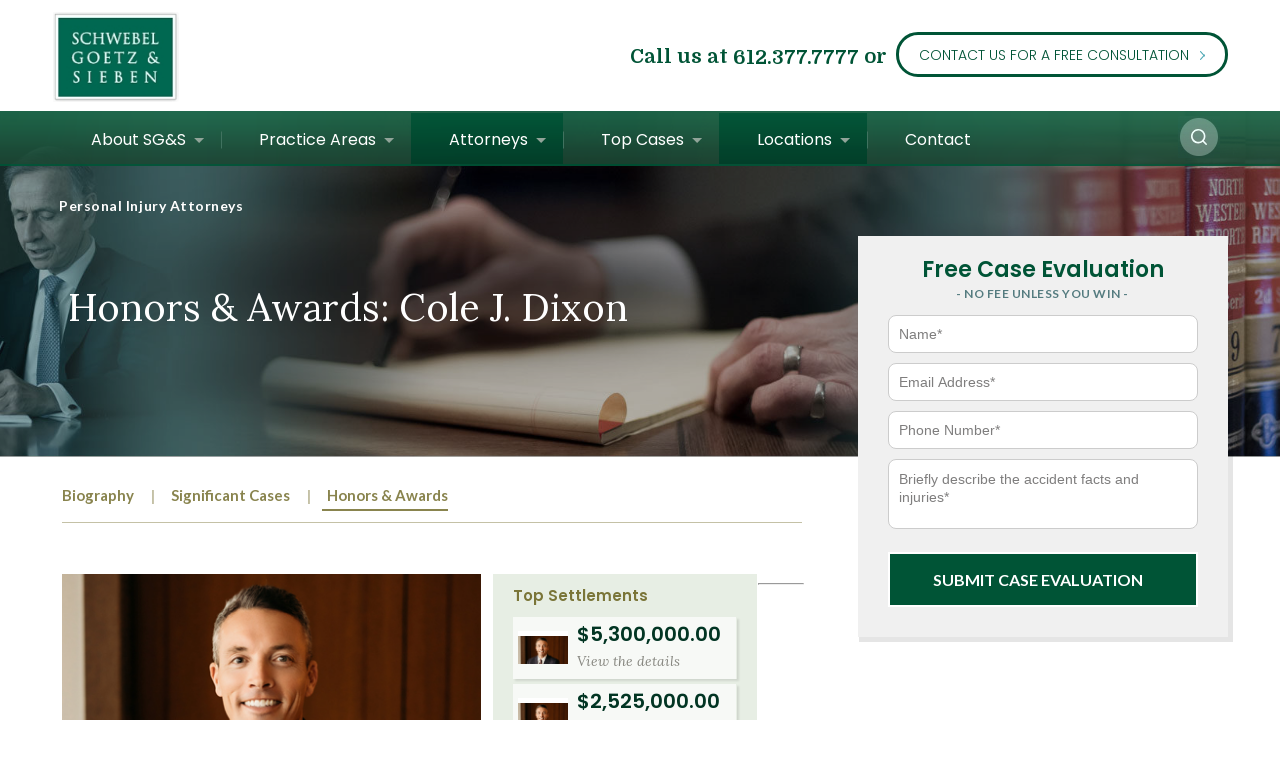

--- FILE ---
content_type: text/html; charset=UTF-8
request_url: https://www.schwebel.com/attorney/cdixon/honors/
body_size: 44765
content:
<!-- TOOLTIP -->

<!-- SINGLE VIEW -->
<!DOCTYPE html>

<html class="no-js" lang="en-US">

    <head>

        <meta charset="UTF-8">
        <meta name="viewport" content="width=device-width, initial-scale=1.0" >
        

        <link rel="profile" href="https://gmpg.org/xfn/11">

        <link rel="shortcut icon" href="https://www.schwebel.com/wp-content/themes/schwebel/assets/img/favicon.ico?1.104" type="image/x-icon">
        <link rel="apple-touch-icon-precomposed" href="https://www.schwebel.com/wp-content/themes/schwebel/assets/img/apple-icon-120x120.png?1.104" sizes="120x120">
        <meta name="msapplication-TileColor" content="#FFFFFF">
        <meta name="msapplication-TileImage" content="https://www.schwebel.com/wp-content/themes/schwebel/assets/img/apple-icon-120x120.png?1.104">

        <!-- Styles -->
		
		            <link type="text/css" rel="stylesheet" data-pmdelayedstyle="https://www.schwebel.com/wp-content/themes/schwebel/assets/css/attorney-home-block-slide.css">
			<link rel="stylesheet" data-pmdelayedstyle="https://www.schwebel.com/wp-content/themes/schwebel/assets/css/bootstrap.min.css?1.104">
        
		<!-- Owl Stylesheets -->
		<link rel="stylesheet" href="https://www.schwebel.com/wp-content/themes/schwebel/assets/owlcarousel/assets/owl.carousel.min.css">
		<link rel="stylesheet" href="https://www.schwebel.com/wp-content/themes/schwebel/assets/owlcarousel/assets/owl.theme.default.min.css">

        <link rel="stylesheet" data-pmdelayedstyle="https://www.schwebel.com/wp-content/cache/perfmatters/www.schwebel.com/minify/ffbc94a26f8d.fck_editorarea.min.css?1.104">
        <link rel="stylesheet" data-pmdelayedstyle="https://www.schwebel.com/wp-content/cache/perfmatters/www.schwebel.com/minify/35d050ae2128.main.min.css?1.104">
        <link rel="stylesheet" data-pmdelayedstyle="https://www.schwebel.com/wp-content/cache/perfmatters/www.schwebel.com/minify/a684d8be6415.textslider.min.css?1.104">
        <link rel="stylesheet" href="https://www.schwebel.com/wp-content/cache/perfmatters/www.schwebel.com/fonts/21eff1f94c4e.google-fonts.min.css">
        <link rel="stylesheet" data-pmdelayedstyle="https://www.schwebel.com/wp-content/themes/schwebel/assets/css/superfish.css?1.104">
        <link rel="stylesheet" href="https://www.schwebel.com/wp-content/cache/perfmatters/www.schwebel.com/fonts/435fae9402ce.google-fonts.min.css">
        <link rel="stylesheet" href="https://www.schwebel.com/wp-content/cache/perfmatters/www.schwebel.com/fonts/d8c68c27bea6.google-fonts.min.css">
        <link rel="stylesheet" href="https://www.schwebel.com/wp-content/cache/perfmatters/www.schwebel.com/fonts/7c59c77e3a6c.google-fonts.min.css">
        <link rel="stylesheet" href="https://www.schwebel.com/wp-content/cache/perfmatters/www.schwebel.com/fonts/bd7adcb211f9.google-fonts.min.css">
        <link rel="stylesheet" data-pmdelayedstyle="https://www.schwebel.com/wp-content/themes/schwebel/assets/css/site-layout.css?1.104">

        
        <link rel="stylesheet" data-pmdelayedstyle="https://www.schwebel.com/wp-content/cache/perfmatters/www.schwebel.com/minify/13bf468c8fef.home-slide.min.css?1.104">

        <link type="text/css" rel="stylesheet" data-pmdelayedstyle="https://www.schwebel.com/wp-content/themes/schwebel/assets/css/testimonial-home-block-slide.css">
                

         
        <meta name='robots' content='index, follow, max-image-preview:large, max-snippet:-1, max-video-preview:-1' />

	<!-- This site is optimized with the Yoast SEO Premium plugin v26.8 (Yoast SEO v26.8) - https://yoast.com/product/yoast-seo-premium-wordpress/ -->
	<title>Honors &amp; Awards for Cole J. Dixon - Schwebel, Goetz &amp; Sieben</title><link rel="preload" href="https://www.schwebel.com/wp-content/themes/schwebel/assets/img/phone2.png" as="image" fetchpriority="high"><link rel="preload" href="https://www.schwebel.com/wp-content/themes/schwebel/assets/img/logo-new.jpg" as="image" fetchpriority="high"><style id="perfmatters-used-css">html{font-family:sans-serif;-webkit-text-size-adjust:100%;-ms-text-size-adjust:100%;}body{margin:0;}article,aside,details,figcaption,figure,footer,header,hgroup,main,menu,nav,section,summary{display:block;}[hidden],template{display:none;}a{background-color:transparent;}a:active,a:hover{outline:0;}b,strong{font-weight:700;}h1{margin:.67em 0;font-size:2em;}img{border:0;}button,input,optgroup,select,textarea{margin:0;font:inherit;color:inherit;}button{overflow:visible;}button,select{text-transform:none;}button,html input[type=button],input[type=reset],input[type=submit]{-webkit-appearance:button;cursor:pointer;}button[disabled],html input[disabled]{cursor:default;}button::-moz-focus-inner,input::-moz-focus-inner{padding:0;border:0;}input{line-height:normal;}input[type=checkbox],input[type=radio]{-webkit-box-sizing:border-box;-moz-box-sizing:border-box;box-sizing:border-box;padding:0;}input[type=number]::-webkit-inner-spin-button,input[type=number]::-webkit-outer-spin-button{height:auto;}input[type=search]{-webkit-box-sizing:content-box;-moz-box-sizing:content-box;box-sizing:content-box;-webkit-appearance:textfield;}input[type=search]::-webkit-search-cancel-button,input[type=search]::-webkit-search-decoration{-webkit-appearance:none;}textarea{overflow:auto;}table{border-spacing:0;border-collapse:collapse;}td,th{padding:0;}@media print{*,:after,:before{color:#000 !important;text-shadow:none !important;background:0 0 !important;-webkit-box-shadow:none !important;box-shadow:none !important;}a,a:visited{text-decoration:underline;}a[href]:after{content:" (" attr(href) ")";}a[href^="javascript:"]:after,a[href^="#"]:after{content:"";}img,tr{page-break-inside:avoid;}img{max-width:100% !important;}h2,h3,p{orphans:3;widows:3;}h2,h3{page-break-after:avoid;}}@font-face{font-family:"Glyphicons Halflings";src:url("https://www.schwebel.com/wp-content/themes/schwebel/assets/css/../fonts/glyphicons-halflings-regular.eot");src:url("https://www.schwebel.com/wp-content/themes/schwebel/assets/css/../fonts/glyphicons-halflings-regular.eot?#iefix") format("embedded-opentype"),url("https://www.schwebel.com/wp-content/themes/schwebel/assets/css/../fonts/glyphicons-halflings-regular.woff2") format("woff2"),url("https://www.schwebel.com/wp-content/themes/schwebel/assets/css/../fonts/glyphicons-halflings-regular.woff") format("woff"),url("https://www.schwebel.com/wp-content/themes/schwebel/assets/css/../fonts/glyphicons-halflings-regular.ttf") format("truetype"),url("https://www.schwebel.com/wp-content/themes/schwebel/assets/css/../fonts/glyphicons-halflings-regular.svg#glyphicons_halflingsregular") format("svg");}*{-webkit-box-sizing:border-box;-moz-box-sizing:border-box;box-sizing:border-box;}:after,:before{-webkit-box-sizing:border-box;-moz-box-sizing:border-box;box-sizing:border-box;}html{font-size:10px;-webkit-tap-highlight-color:rgba(0,0,0,0);}body{font-family:"Helvetica Neue",Helvetica,Arial,sans-serif;font-size:14px;line-height:1.42857143;color:#333;background-color:#fff;}button,input,select,textarea{font-family:inherit;font-size:inherit;line-height:inherit;}a{color:#337ab7;text-decoration:none;}a:focus,a:hover{color:#23527c;text-decoration:underline;}a:focus{outline:5px auto -webkit-focus-ring-color;outline-offset:-2px;}img{vertical-align:middle;}.sr-only{position:absolute;width:1px;height:1px;padding:0;margin:-1px;overflow:hidden;clip:rect(0,0,0,0);border:0;}[role=button]{cursor:pointer;}.h1,.h2,.h3,.h4,.h5,.h6,h1,h2,h3,h4,h5,h6{font-family:inherit;font-weight:500;line-height:1.1;color:inherit;}.h1,.h2,.h3,h1,h2,h3{margin-top:20px;margin-bottom:10px;}.h4,.h5,.h6,h4,h5,h6{margin-top:10px;margin-bottom:10px;}.h1,h1{font-size:36px;}.h2,h2{font-size:30px;}.h3,h3{font-size:24px;}.h4,h4{font-size:18px;}p{margin:0 0 10px;}ol,ul{margin-top:0;margin-bottom:10px;}ol ol,ol ul,ul ol,ul ul{margin-bottom:0;}table{background-color:transparent;}table td[class*=col-],table th[class*=col-]{position:static;display:table-cell;float:none;}label{display:inline-block;max-width:100%;margin-bottom:5px;font-weight:700;}input[type=search]{-webkit-box-sizing:border-box;-moz-box-sizing:border-box;box-sizing:border-box;}input[type=checkbox],input[type=radio]{margin:4px 0 0;margin-top:1px \9;line-height:normal;}input[type=file]{display:block;}input[type=range]{display:block;width:100%;}input[type=file]:focus,input[type=checkbox]:focus,input[type=radio]:focus{outline:5px auto -webkit-focus-ring-color;outline-offset:-2px;}input[type=search]{-webkit-appearance:none;}fieldset[disabled] input[type=checkbox],fieldset[disabled] input[type=radio],input[type=checkbox].disabled,input[type=checkbox][disabled],input[type=radio].disabled,input[type=radio][disabled]{cursor:not-allowed;}.nav{padding-left:0;margin-bottom:0;list-style:none;}.nav>li{position:relative;display:block;}.nav>li>a{position:relative;display:block;padding:10px 15px;}.nav>li>a:focus,.nav>li>a:hover{text-decoration:none;background-color:#eee;}.nav>li>a>img{max-width:none;}.navbar-toggle{position:relative;float:right;padding:9px 10px;margin-top:8px;margin-right:15px;margin-bottom:8px;background-color:transparent;background-image:none;border:1px solid transparent;border-radius:4px;}.navbar-toggle:focus{outline:0;}.navbar-toggle .icon-bar{display:block;width:22px;height:2px;border-radius:1px;}.navbar-toggle .icon-bar+.icon-bar{margin-top:4px;}@media (min-width:768px){.navbar-toggle{display:none;}}@-webkit-keyframes progress-bar-stripes{from{background-position:40px 0;}to{background-position:0 0;}}@-o-keyframes progress-bar-stripes{from{background-position:40px 0;}to{background-position:0 0;}}@keyframes progress-bar-stripes{from{background-position:40px 0;}to{background-position:0 0;}}.btn-group-vertical>.btn-group:after,.btn-group-vertical>.btn-group:before,.btn-toolbar:after,.btn-toolbar:before,.clearfix:after,.clearfix:before,.container-fluid:after,.container-fluid:before,.container:after,.container:before,.dl-horizontal dd:after,.dl-horizontal dd:before,.form-horizontal .form-group:after,.form-horizontal .form-group:before,.modal-footer:after,.modal-footer:before,.modal-header:after,.modal-header:before,.nav:after,.nav:before,.navbar-collapse:after,.navbar-collapse:before,.navbar-header:after,.navbar-header:before,.navbar:after,.navbar:before,.pager:after,.pager:before,.panel-body:after,.panel-body:before,.row:after,.row:before{display:table;content:" ";}.btn-group-vertical>.btn-group:after,.btn-toolbar:after,.clearfix:after,.container-fluid:after,.container:after,.dl-horizontal dd:after,.form-horizontal .form-group:after,.modal-footer:after,.modal-header:after,.nav:after,.navbar-collapse:after,.navbar-header:after,.navbar:after,.pager:after,.panel-body:after,.row:after{clear:both;}@-ms-viewport{width:device-width;}html,body,form,fieldset{margin:0;padding:0;font-family:Arial,Helvetica,sans-serif;font-size:100.1%;}h1,h2,h3,h4,h5,h6,p,pre,blockquote,ul,ol,dl,address{margin:1em 0;padding:0;}li,dd,blockquote{margin-left:2em;}form label{cursor:pointer;}input,select,textarea{font-size:100%;font-family:inherit;}.clear{clear:both;}.fleft{float:left;}.fright{float:right;}img{border:0;}body{background:#fff;padding:10px;}body,td{font-size:16px;color:#464646;}td{line-height:25px;}a,a:visited{color:#197b30;text-decoration:underline;outline:none;}a:hover{text-decoration:none;color:#58929e;}a.gray_link,a.gray_link:visited{color:#959595;text-decoration:none;outline:none;}a.gray_link:hover{text-decoration:underline;color:#58929e;}h1,h2,h3,h4,h5{color:#006851;margin-bottom:10px;font-family:"Trebuchet MS",Arial,Helvetica,sans-serif;font-weight:400;}h1{font-size:22px;}h2{font-size:20px;}h3{font-size:18px;color:#68a2ae;}h4{font-size:16px;}.first_column h1{color:#005436;margin-bottom:14px;font-family:Lato;font-weight:bold;font-size:28px;line-height:1.4;}.first_column h1 + p{font-size:17px;color:#73776a;font-family:Lato;font-style:normal;line-height:26px;margin-bottom:30px;}.home_slide_title_container{max-width:1175px;}.free_case h2 a{color:white;text-decoration:none;}.free_case a:hover{color:white;text-decoration:none;}body a:focus,body input:focus,body select:focus,body textarea:focus,body button:focus{outline:none !important;}body a:focus-visible,body input:focus-visible,body select:focus-visible,body textarea:focus-visible{outline:2px solid red !important;outline-offset:-2px;}body button:focus-visible{outline:none !important;border:2px solid red !important;border-radius:3px;}body > iframe{height:0;}table{width:100%;}a.logo_a{float:left;margin:-13px 0 9px;}a.logo_a img{height:90px;}.mobile_header{display:none;}.hide_desktop{display:none;}.free_content form{margin:0 auto;display:none;padding:20px 20px 30px !important;}.clear{clear:both;}#holderForFlashContainer #free_case_float{top:-390px !important;}.attorney_meet.attorney_main_info{background:0;margin-top:0;padding-left:0 !important;}.attorney_meet.attorney_main_info p{font-size:16px;font-family:Lato;font-weight:600;margin-bottom:0;}.attorney_meet p a{text-decoration:underline;color:#73776a;text-transform:none;font-weight:normal;font-family:Lato;font-size:16px;}.attorney_meet p a:hover{text-decoration:underline;}.attorney_meet p strong{color:#89844e;}.attorney_meet p strong:after{content:":";}iframe{max-width:100%;}.second_column h5,.third_column div:not(.free_case) h4{text-transform:none !important;}.related_content .settlements,.related_content .related_video{margin:0 0 40px;}.related_content .settlements h5{margin-top:0;}.related_content .related_content_video ~ .settlements{margin:40px 0;}.related_content .related_content_video ~ .settlements h5{margin-top:5px;}a.alllink{color:#3ea7b7;font-family:Poppins;font-size:13px;font-weight:600;text-decoration:none;text-transform:uppercase;}.first_column img{max-width:100%;height:auto;}.iframe-container{position:relative;padding-top:0;height:0;height:auto;overflow:auto;-webkit-overflow-scrolling:touch;}.iframe-container iframe,.iframe-container object{position:absolute;top:0;left:0;width:100%;height:100%;border:0;}.footer_copy .copy-text{display:inline-block;}ul.footer_bottom{display:inline-block;margin-left:-2px;margin-bottom:9px;margin-top:9px;}ul.footer_bottom li{display:inline-block;margin-left:0;}ul.footer_bottom li a{padding-left:10px;padding-right:0;}ul.footer_bottom li a:before{content:"|";position:relative;left:-5px;float:inherit;margin-top:15px;}ul.footer_bottom li[class*="current-menu-"] > a:before{content:"|" !important;color:#e9eff9;position:relative;float:inherit;margin-top:15px;}.free_container div.wpforms-container-full,.free_content div.wpforms-container-full{margin-bottom:0;box-shadow:0px 2px 10px rgba(0,0,0,.262745);border-top:1px solid #fff;}.free_container .wpforms-confirmation-container-full,.free_content .wpforms-confirmation-container-full{background:transparent;border:none;color:white;padding:20px 20px 20px 20px;}.free_container div.wpforms-container-full .wpforms-form input.wpforms-field-medium,.free_content div.wpforms-container-full .wpforms-form input.wpforms-field-medium{max-width:100%;}#page_wrap .free_container h5,#page_wrap .free_container h3,.free_container .wpforms-field-checkbox label,#page_wrap .free_content h5,#page_wrap .free_content h3,.free_content .wpforms-field-checkbox label{color:white;}#page_wrap .free_container div.wpforms-container-full form button[type="submit"],#page_wrap .free_content div.wpforms-container-full form button[type="submit"]{text-align:center;color:#fff;font-family:Lato;text-transform:uppercase;background:transparent url("https://www.schwebel.com/wp-content/themes/schwebel/assets/css/../img/arrow_sm.png") 210px 16px no-repeat;border:1.5px solid #fff;border-radius:22px;height:44px;line-height:42px;font-weight:bold;width:auto;padding:0 30px 0 20px;-webkit-transition:all .3s ease-out 0;-moz-transition:all .3s ease-out 0;-o-transition:all .3s ease-out 0;transition:all .3s ease-out 0;font-size:16px;margin-top:30px;}#page_wrap .free_container div.wpforms-container-full form button[type="submit"]:hover,#page_wrap .free_content div.wpforms-container-full form button[type="submit"]:hover{background:#fff url("https://www.schwebel.com/wp-content/themes/schwebel/assets/css/../img/arrow_sm.png") 210px -25px no-repeat;color:#4aa6b3;}.free_container div.wpforms-container-full .wpforms-form .wpforms-field,.free_content div.wpforms-container-full .wpforms-form .wpforms-field{padding:9px 0 1px 0;}.free_container #free_case_float form,.free_content #free_case_float form{padding:5px 30px 30px 30px;}.free_container div.wpforms-container-full .wpforms-form .wpforms-field-label-inline,.free_content div.wpforms-container-full .wpforms-form .wpforms-field-label-inline{font-size:14px;font-family:Lato;}#page_wrap .free_container div.wpforms-container-full .wpforms-form input,#page_wrap .free_content div.wpforms-container-full .wpforms-form input,#page_wrap .free_container div.wpforms-container-full .wpforms-form textarea,#page_wrap .free_content div.wpforms-container-full .wpforms-form textarea{font-size:14px;color:#71796a;}#page_wrap .free_container div.wpforms-container-full .wpforms-form input::placeholder,#page_wrap .free_content div.wpforms-container-full .wpforms-form input::placeholder,#page_wrap .free_container div.wpforms-container-full .wpforms-form textarea::placeholder,#page_wrap .free_content div.wpforms-container-full .wpforms-form textarea::placeholder{color:#9e9e9e;opacity:1;}#page_wrap .free_container div.wpforms-container-full .wpforms-form input:-ms-input-placeholder,#page_wrap .free_content div.wpforms-container-full .wpforms-form input:-ms-input-placeholder,#page_wrap .free_container div.wpforms-container-full .wpforms-form textarea:-ms-input-placeholder,#page_wrap .free_content div.wpforms-container-full .wpforms-form textarea:-ms-input-placeholder{color:#9e9e9e;}#page_wrap .free_container div.wpforms-container-full .wpforms-form input::-ms-input-placeholder,#page_wrap .free_content div.wpforms-container-full .wpforms-form input::-ms-input-placeholder,#page_wrap .free_container div.wpforms-container-full .wpforms-form textarea::-ms-input-placeholder,#page_wrap .free_content div.wpforms-container-full .wpforms-form textarea::-ms-input-placeholder{color:#9e9e9e;}#page_wrap .free_container div.wpforms-container-full .wpforms-form textarea.wpforms-field-medium,#page_wrap .free_content div.wpforms-container-full .wpforms-form textarea.wpforms-field-medium{height:70px;}#page_wrap .free_container div.wpforms-container-full .wpforms-form label.wpforms-error,#page_wrap .free_content div.wpforms-container-full .wpforms-form label.wpforms-error{font-size:14px;padding-top:4px;font-weight:normal;display:none !important;}div.wpforms-container-full .wpforms-form .wpforms-submit-container{text-align:center;}.free_container div.wpforms-container-full .wpforms-form .checkbox-subscribe-to-newsletter{padding-top:13px;}body div.wpforms-container-full .wpforms-form .wpforms-submit-container{padding-top:0;}body .top_items.container_12{margin-left:auto;margin-right:auto;max-width:1175px;position:relative;clear:both;margin-bottom:20px;padding-top:6px;margin-top:13px !important;z-index:0;}body .container_12 .grid_8.top_items_inner{width:750px;padding:0;margin:0;margin-left:9px;margin-right:9px;}body .top_items .top_menu{border-bottom:1px solid #c4c1a6;padding-bottom:11px;}body .top_menu_items.mobile{display:none;}.practice-sidebar h2.top_title{margin-bottom:15px;}.sidebar .related_content{margin-bottom:50px;}.practice-sidebar .related_content{padding:10px 28px;}.practice-sidebar .related_content .settlements{margin-bottom:10px;}.practice-sidebar .all-settlements{margin-top:20px;margin-bottom:14px;}.practice-sidebar .all-settlements .video-link{font-size:16px;}.practice-sidebar .settlements .photo_small img{max-width:100%;height:auto;}.practice-sidebar .settlements .settlement_price{font-size:24px;}.practice-sidebar .settlements td a{font-size:18px;}.secondary .home_slide_title_container{top:168px;}.secondary #holderForFlashContainer #home_slides_float{height:346px !important;}.secondary div.home_slide_container{height:346px;}.secondary div.home_slide_item{height:346px;}.secondary .home_slide_list .home_slide_item .banner-bg{height:346px;}.secondary #holderForFlashContainer #free_case_float{top:-221px !important;}#flashArea h1.top_title{padding-left:15px;}#flashHeader.breadcrumbs{font-size:14px;text-transform:none;border-bottom:none;letter-spacing:.538462px;}#flashHeader.breadcrumbs a{color:rgba(239,239,239,.69);text-decoration:none;}#flashHeader.breadcrumbs a:hover{text-decoration:underline;}#flashHeader.breadcrumbs:before{border-top:none;border-left:none;border-bottom:none;}.attorney-top .attorney-top-left{float:left;width:62%;}.attorney-top .attorney-top-right{float:left;width:38%;}.attorney-top .attorney-top-left .attorney_header{padding-right:12px;}.attorney-top .attorney-top-right .top_title{font-size:15px;background-color:#e7eee4;margin:0;border-bottom:none;padding:10px 20px 0 20px;text-transform:none;}.attorney-top .attorney-top-right .related_content{padding-top:10px;}#attorney{float:left;}#attorney .area_of_practice{float:left;margin-top:20px;clear:left;}#attorney .area_of_practice strong{text-transform:none;color:#89844e;font-weight:bold;font-size:16px;}#attorney .area_of_practice p{margin-bottom:7px;}#attorney .attorney_meet{float:left;clear:left;display:block !important;}#attorney + .attorney_content{margin-top:50px;}.attorney-top-right .settlements .all-settlements{margin-top:15px;}.attorney-top .attorney-top-right .related_content{min-height:307px;}#header .head-title{font-weight:bold;font-size:20px;display:inline-block;margin-top:-4px;}#header .head-title a{font-size:20px;}#header .contact_us{margin-top:7px;}#menu .menu{position:relative;padding:2px 0;}#menu .menu ul.sf-menu{width:95%;}#menu .menu ul.sf-menu li ul.sub{visibility:hidden !important;display:none !important;}#menu .menu ul.sf-menu li.sfHover ul.sub{visibility:visible !important;display:block !important;}#menu .menu ul.sf-menu li .arrow{cursor:pointer;}.menu .search-icon-holder{position:absolute;right:8px;top:5px;}.menu .search-icon-holder a{display:block;}.menu .search-holder{position:absolute;right:8px;top:60px;display:none;}.menu .search-holder.is-open{display:block;}.menu .search-holder.is-open form{-webkit-animation-name:bounceInDown;animation-name:bounceInDown;-webkit-animation-duration:1s;animation-duration:1s;-webkit-animation-fill-mode:both;animation-fill-mode:both;}.menu .search-holder .search-field{border:1px solid #d9d9cd;font-size:16px;color:#879575;font-family:lora;font-style:italic;height:34px;line-height:34px;position:relative;width:100%;margin:0;background:#fefefd;vertical-align:middle;padding:0 10px;min-width:270px;}.menu .search-holder .search-submit{width:13px;height:13px;background:url("https://www.schwebel.com/wp-content/themes/schwebel/assets/css/../img/search_btn.png") 0 0 no-repeat;display:inline-block;position:absolute;top:8px;right:0;padding:0;text-indent:-5555px;border:0;margin-left:1px;cursor:pointer;color:#fff;font-size:13px;text-decoration:none;vertical-align:middle;margin:3px 10px 3px 0;}.menu .sf-menu a.top_link,.menu .sf-menu a.top_link:visited{font-weight:400;}.sf-menu ul.sub{width:600px !important;}.sf-menu .m-locations-menu ul.sub{width:300px !important;}.sf-menu li li.first-column{clear:both;width:50% !important;}.sf-menu li li.second-column{width:50% !important;}.sf-menu li.subother.subfirst.first-column + li.second-column{padding-top:10px;}.sf-menu li li.second-column.fake-column a{color:transparent !important;}.sf-menu li li.second-column.fake-column.subother a,li.subother + li.second-column.fake-column a{font-size:14px !important;}.sf-menu li li.second-column.fake-column{background:rgba(2,41,27,.98) !important;}.sf-menu li li.second-column.fake-column:hover{background:rgba(2,41,27,.98) !important;}.sf-menu li li.second-column.fake-column a:hover{background:rgba(2,41,27,.98) !important;}.sf-menu li li.second-column.fake-column.fake-column-top{background:rgba(1,58,37,.97) !important;}.sf-menu li li.second-column.fake-column.fake-column-top:hover{background:rgba(1,58,37,.97) !important;}.sf-menu li li.second-column.fake-column.fake-column-top a:hover{background:rgba(1,58,37,.97) !important;}.sf-menu li li.subother.active a{color:#fff;}#header_wrap .navbar-toggle{margin-top:18px;margin-right:0;padding:9px 3px;}#header_wrap .navbar-toggle .icon-bar{background:#056650;width:26px;}#header_wrap .navbar-toggle .icon-bar+.icon-bar{margin-top:8px;}#header_wrap #header .contact_us_mobile a{border:1px solid #006952;border-radius:25px;color:#016652;height:36px;line-height:34px;padding:0 13px 0 13px;font-family:Lato;font-style:normal;font-weight:bold;font-size:13px;}#header_wrap #header .contact_us_mobile a:hover{background:#006952;color:#fff;}#flashParent.home{height:515px;}#flashParent.home #holderForFlashContainer{height:515px;}#flashParent .holderForFlashContainer-inner{width:100%;top:0;position:absolute;left:50%;z-index:2;transform:translateX(-50%);-webkit-transform:translateX(-50%);text-align:left;}#flashParent.home #home_slides_float{width:100%;height:515px;}#holderForFlashContainer #home_slides_float{height:515px !important;}.home_slide_list .home_slide_item .banner-bg{background-size:cover !important;background-size:initial;background-position-x:center;background-position-y:center;background-repeat:no-repeat;width:100%;height:515px;}div.home_slide_container{float:left;width:100%;height:515px;top:0;left:0;overflow:hidden;position:absolute;z-index:1;}div.home_slide_list{width:100%;}div.home_slide_item{float:left;width:100%;height:515px;position:absolute;left:0;top:0;}#flashParent.home.secondary{height:346px;}#flashParent.home.secondary #holderForFlashContainer{height:346px;}#flashParent.home.secondary #home_slides_float{height:346px;}#flashArea h1.top_title{height:104px;}.home_slide_list .home_slide_item .banner-bg.banner-bg-desktop{display:block;}.home_slide_list .home_slide_item .banner-bg.banner-bg-mobile{display:none;}.page-template-contact #page_wrap .free_container div.wpforms-container-full form button[type="submit"]{background:rgba(255,255,255,1);}.nav.footer-main > li > a{padding:0;}.nav.footer-main > li > a:focus,.nav.footer-main > li > a:hover{background-color:transparent;}.footer_bottom.nav>li>a:focus,.footer_bottom.nav>li>a:hover{background-color:transparent;}.featured_testimonials_scroller .owl-theme .owl-nav.disabled+.owl-dots{margin-top:25px;}.first_column .news_item .photo{margin-right:18px;}.first_column .news_content p{margin-bottom:0;}.area_of_practice.press-list ul{padding-left:0;margin-bottom:0;}.area_of_practice.press-list li{list-style:none;margin-bottom:5px;}.first_column .news_content a,.first_column .news_title a,.first_column .news_title a:visited{color:#41a3b4;}.first_column .news_item{margin:20px 0;}div.news_list.featured_news span{display:block;margin-top:0;}.first_column a.alllink{color:#247d89;}.container_12 .grid_4.practice-sidebar,.page-template-attorneys .container_12 .grid_4.practice-sidebar.attorney-sidebar{margin-top:229px;}.single-practice .container_12 .grid_4.practice-sidebar,.container_12 .grid_4.practice-sidebar.attorney-sidebar{margin-top:150px;}@media all and (min-width:997px) and (max-width: 1199px){.single-practice .container_12 .grid_4.practice-sidebar,.container_12 .grid_4.practice-sidebar.attorney-sidebar{margin-top:114px;}}.floating-mobile-phone-icon{display:none;}.search-menu-item{display:none;}@media (max-width: 568px){img[align=left],img[align=right]{float:none;display:block;margin-left:0;margin-bottom:20px;}body .news_item .photo{margin:6px 10px 20px 0;text-align:left;float:none;}}label.label_search_field_top{display:none;}#page_wrap .menu_toggle_practice{display:none !important;}.pagination .page-invisible{font-size:1px;color:transparent;}.page-numbers .page-invisible{font-size:1px;color:transparent;}#attorney+.attorney_content{clear:both;}header .free_case .more-fields-holder-lt{display:none;}body .free_case.nocbb div.wpforms-container-full .wpforms-form .wpforms-submit-container{padding-top:0;}body .free_case.nocbb h3{margin-bottom:0;}body .free_case.nocbb div.wpforms-container-full{margin-top:0 !important;}body .free_case.nocbb div.wpforms-container-full .wpforms-form .wpforms-submit{margin-top:0 !important;border-radius:0 !important;height:55px !important;}body .free_case.nocbb h2{font-size:22px;font-weight:600;font-family:Poppins;text-transform:none;color:#005436;}body .free_case.nocbb h3{font-size:12px;font-weight:600;opacity:.65;letter-spacing:.5px !important;}.free_case div.wpforms-container-full .wpforms-form .wpforms-field input.wpforms-error,.free_content div.wpforms-container-full .wpforms-form .wpforms-field input.wpforms-error{border:1px solid #f00;}.page-id-60 #free_case_float,.page-id-60 .free_content{display:none !important;}@media all and (min-width:1200px) and (max-width: 1400px){body .top_menu_items li a{font-size:13px;padding:0 0;}body.single-attorney .top_menu_items li a,body.single-practice .top_menu_items li a{font-size:15px;}body .container_12 .grid_8.top_items_inner{background:none;padding-right:415px;width:100%;}}@media all and (min-width:997px) and (max-width: 1400px){.menu,.top_items,#flashHeader,h1.top_title,.free_container,.header_top > div,body .container_12,body .add_container,body .footer_inner,body .call_footer > div{margin:0 auto;}.attorney_download.fright{float:left;}.top_items{margin:-70px auto 0;}}@media all and (min-width:997px) and (max-width: 1199px){body .footer_inner{padding:37px 35px 0;}body .footer_add .add_container,.call_footer{padding-left:35px;padding-right:35px;}.call_footer .head-title,.call_footer .head-title a{font-size:21px !important;}.call_footer .head-title{margin-right:12px !important;}.call_footer .contact_us{margin-left:10px;}body .top_items.container_12{margin-bottom:60px;}#holderForFlashContainer #free_case_float{right:35px;}.page.container_12{padding:30px 35px;}.sidebar + .first_column.grid_8{margin-left:0;margin-right:0;}#menu .menu ul.sf-menu{width:93%;}.menu .search-icon-holder{right:32px;}.menu .search-holder{right:36px;}.home_slide_title_container{left:51%;}body .top_menu_items{display:none !important;}body .top_menu_items.mobile{display:block !important;clear:both;text-align:center;float:none;margin-bottom:10px;}body .top_menu_items.mobile li{float:none;display:inline-block;padding-right:4px;}body .top_menu_items.mobile li a{text-transform:none;font-size:15px;padding:0 3px;}body .top_menu_items.mobile li a:before{left:-8px;}body #page_wrap .top_items{padding:15px 35px 90px 35px;padding-right:440px;}body.attorney-template-default #page_wrap .top_items{padding:15px 35px 30px 35px;padding-right:440px;}body .container_12 .grid_4.practice-sidebar.attorney-sidebar{margin-top:138px;}#page_wrap .top_items_inner{margin:0;width:100%;}.attorney-top .attorney-top-left{float:left;width:100%;}.attorney-top .attorney-top-right{float:left;width:100%;margin-top:12px;display:none;}.attorney-top .attorney-top-left .attorney_header{padding-right:0;}.single-attorney .container_12.page{padding-top:0;}.single-attorney #page_wrap .top_items_inner{height:auto;}.single-attorney .container_12.page .first_column.grid_8{padding-top:0;}#attorney .attorney_meet{float:left;clear:left;}}@media all and (min-width:1200px) and (max-width: 1249px){body.single-attorney .container_12 .grid_8.top_items_inner{padding-right:0;}body .footer_inner{padding:37px 35px 0;}.call_footer{padding-left:35px;padding-right:35px;}#holderForFlashContainer #free_case_float{right:35px;}.page.container_12{padding:30px 35px;max-width:initial;}.free_container{max-width:initial !important;}body .top_items.container_12{}.sidebar + .first_column.grid_8{margin-left:0;margin-right:0;}#menu .menu ul.sf-menu{width:93%;}.menu .search-icon-holder{right:32px;}.menu .search-holder{right:36px;}.home_slide_title_container{left:51%;}body #page_wrap .top_items{padding:15px 35px 90px 35px;padding-right:440px;margin:0;}body.attorney-template-default #page_wrap .top_items{padding:7px 35px 60px 35px;}#page_wrap .top_items_inner{margin:0;width:100%;}}@media all and (max-width: 1199px){.third_column .free_case{margin-top:30px !important;}}@media all and (min-width:997px) and (max-width: 1199px){.third_column .free_case{margin-top:0 !important;}.attorney_main_info .attorney_contact p,.attorney_main_info .attorney_contact p a{font-size:13px !important;}.attorney_download.fright{float:left;}}@media all and (min-width:768px) and (max-width:997px){.secondary .home_slide_titles_list .home_slide_title_container{top:90px;}.secondary #flashHeader.breadcrumbs{font-size:14px;margin-bottom:100px;}.secondary #flashArea h1.top_title{height:auto;}.secondary #flashArea h1.top_title{padding-left:0;}body .navbar-toggle{display:block;}}@media all and (max-width: 997px){body #free_case_float{margin:20px auto;float:none;left:-2000px;padding:5px 15px;background-color:#aaa;clear:both;}}@media all and (max-width: 996px){.menu .search-holder,.menu .search-holder.is-open{display:none;}#holderForFlashContainer #free_case_float{display:none;}#page_wrap .free_container div.wpforms-container-full form button[type="submit"],#page_wrap .free_content div.wpforms-container-full form button[type="submit"]{margin-top:10px;}body .footer_add .add_container,.call_footer{padding-left:35px;padding-right:35px;}body div.wpforms-container-full .wpforms-form .wpforms-submit-container{padding:20px 0 0 0;}body #page_wrap .top_items{padding:0 4%;}#page_wrap .top_items_inner{margin:0;}.top_items + a + .page .first_column[class*="grid_"]{padding-top:0;}.top_items + a + .page.container_12{padding-top:15px;}body #menu{padding-top:0;max-height:initial !important;position:fixed !important;right:0;}#menu .menu ul.sf-menu{width:100%;}#menu ul li{border-bottom:1px solid #26624a;}#menu ul li a{font-family:Lato;font-style:normal;font-size:15px !important;line-height:24px;}#menu ul li a.top_link{font-weight:bold;padding-top:10px;padding-bottom:10px;}#menu ul li.search-menu-item{display:block;border-bottom:none;margin-bottom:-22px;}#menu ul li.search-menu-item a.top_link{}.search-icon-holder{display:none;}.floating-mobile-phone-icon{display:block;position:fixed;bottom:22px;right:25px;z-index:100000;}.floating-mobile-phone-icon img{width:86px;}.floating-mobile-phone-icon a{display:block;}.free_content.no{position:relative;left:0;right:0;}.free_content.no h2 a{color:inherit;text-decoration:none;}.free_content.no h2 a:hover{color:inherit;text-decoration:none;}.free_content.no h4,.free_content.no h2,.free_content.no h2 a{padding:10px 0 8px 0;font-size:22px;}.free_content.no h5,.free_content.no h3{padding:0 0 15px 0;margin-top:0;font-size:12px;}body .free_content.no h4,body .free_content.no h2,body .free_content.no h2 a{font-size:24px;}body .free_content.no h5,body .free_content.no h3{font-size:13px;}body.contact-opened .free_content.no h4,body.contact-opened .free_content.no h2,body.contact-opened .free_content.no h2 a{font-size:24px;}body.contact-opened .free_content.no h5,body.contact-opened .free_content.no h3{font-size:13px;}.free_content.no:before,.free_content.no h4,.free_content.no h5,.free_content.no h2,.free_content.no h2 a,.free_content.no h3{cursor:pointer;}.free_content.no:before{width:25px;height:25px;font-size:20px;font-weight:bold;line-height:1.25em;top:33px;}.free_content.no.is-open:before{content:"-";}.page-template-home .free_content.no:before{display:none;}.contact-opened .free_content.no:before{display:none;}.free_content.no form{padding:10px 30px 15px !important;}.page-template-home .free_content.no div.wpforms-container-full{display:block;}.contact-opened .free_content.no div.wpforms-container-full{display:block;}.container_12 .grid_4.practice-sidebar{margin-top:50px 0px;}.container_12 .grid_4.practice-sidebar.attorney-sidebar{margin-top:50px 0px;}#holderForFlashContainer #home_slides_float{height:auto !important;}body #flashParent{margin-top:0;}.attorney_download.fright{width:auto !important;}body .top_items{margin-top:30px !important;}body .top_items_inner{height:100px;}#header .contact_us_mobile{display:inline-block !important;}#menu{display:none;}.free_content{z-index:9999 !important;}.menu_toggle_practice{display:none !important;}.third_column .free_case{height:0;overflow:hidden;}h2.top_title{border-bottom:0 !important;}body .verdict_bar{background-size:100% 32px;}body .verdict_bar strong{padding:5px 0 0 45px;}.hide_desktop{display:block;}#menu{background:#fff;}body #header_wrap{position:fixed;width:100%;min-height:68px;z-index:99999;top:0;max-height:100%;overflow-y:auto;}body #page_wrap{padding-top:80px;}.third_column,.second_column{clear:both;}.attorney_header img{max-width:100%;}body .descr_wrap{width:100%;}body .top_items_inner{width:100%;}.menu{height:auto;}.call-center,#promos{display:none;}.fright{margin-right:25px;width:285px !important;}.hide_desktop > a{color:#000 !important;}body .sf-menu a.top_link,body .sf-menu a.top_link:visited{background-image:none;background-repeat:no-repeat;text-indent:0;height:auto;}body #free_case_float{margin:20px auto;float:none;left:-2000px;padding:5px 15px;background-color:#aaa;clear:both;}.free_content form{display:inline-block;width:100%;box-sizing:border-box;max-width:580px;}.news_item > a{float:left;}.footblock.footblock_last{display:inline-block;min-height:0 !important;float:none;}#footer_wrap{border-bottom:1px solid #ddd8cd;padding-bottom:0;}#footer_wrap .footer_inner{padding-top:30px;}.footblock.footblock_last h5,.footblock.footblock_last .hide_mobile,.footblock.footblock_last > a{display:none;}.mobile_header{display:block;}#header a.menu_toggle,.menu_toggle_practice{float:right;display:inline-block;width:45px;height:27px;background:url("https://www.schwebel.com/wp-content/themes/schwebel/assets/css/../img/menu_toggle.jpg") no-repeat;text-indent:-5555px;margin:25px 0;}.menu_toggle_practice{position:relative;bottom:-43px;z-index:9;margin:0;width:40px;background-size:30px;}.attorney_main_info img{float:left;}.top_title{padding-right:40px !important;font-size:16px;}#menu{display:none;width:100% !important;max-height:700px;overflow-y:auto;}.sf-menu ul{position:static !important;}#menu ul{list-style:none;margin-left:0;text-align:center;}#menu ul ul{width:100%;display:none;}#menu .menu > ul > li.parent > ul{display:none !important;}#menu .menu ul.sf-menu li.parent.open ul.sub{display:block !important;visibility:visible !important;}#menu ul li{display:inline-block;width:100%;text-align:left;padding-left:0;box-sizing:border-box;}#menu ul li a{font-size:20px;display:inline-block;padding:0;text-decoration:none !important;}#menu ul li > a{padding-left:50px;}#menu{padding:25px 0;}#header > a img{width:100%;height:auto;}#header > a{float:left;height:auto;width:60px;margin:10px 15px;}#header .mobile_header p{float:left;text-align:left;color:#006851;margin:20px 0 0;}body #header_wrap{height:auto;height:80px;background:#fff;overflow:visible;}#header>a{width:90px;margin:7px 0 0 0;height:auto;overflow:hidden;}#header .contact_us{display:none;}#header .contact_us_mobile{display:inline-block;margin-right:0;}.home_slide_title_container{padding:0px 4% !important;}.head-title,.head-title a,.call_footer .head-title,.call_footer .head-title a{font-size:17px !important;}h1.top_title{padding:0 20px;box-sizing:border-box;margin:0 auto !important;}h1.top_title{padding:0;}.top.parent > a:before{content:"+";font-size:20px;font-weight:900;position:absolute;top:10px;left:25px;}.call_footer > div > a{display:none;}.call_footer .call-center{margin:9px 0 0 !important;text-align:center;}.third_column.grid_4 > div{float:left;width:50%;box-sizing:border-box;}.call_footer .head-title{display:block;margin-right:0 !important;text-align:center;}.call_footer .head-title,.call_footer .head-title a{font-size:26px !important;}.call_footer .contact_us{margin-left:0;display:inline-block;}.home_slide_title_container,body .container_12:not(.top_items){padding:0 20px;margin:15px auto 0 auto !important;}.call-center{margin:0 0 0 120px !important;padding-top:10px;}#menu{background:#033b27 !important;float:right;max-width:68%;margin-top:6px !important;box-sizing:border-box;}.sf-menu a.top_link,.sf-menu a.top_link:visited{text-align:left !important;}#menu .hide_desktop{display:none;}.menu{width:100% !important;}.sf-menu{float:none;}body .container_12:not(.top_items){width:100%;padding:0;box-sizing:border-box;overflow:hidden;padding-top:30px;margin:0 !important;}body .sidebar + .first_column[class*="grid_"]{padding-right:4%;padding-left:4%;padding-bottom:20px;}body .first_column[class*="grid_"]{padding-right:4%;padding-left:4%;padding-bottom:20px;}.third_column.grid_4 > div{max-width:430px;}.third_column.grid_4 > div.featured_news{float:left;margin-top:0;}.third_column.grid_4 > div:nth-child(2n){float:right;}.third_column.grid_4 > div:nth-child(2n+1){clear:both;}body .container_12 .grid_8{width:100%;margin:0;}body #footer_wrap,body .push{height:auto !important;}body #footer{width:100%;}body #page_wrap{margin-bottom:0;}body .container_12 .grid_4{width:100%;}body .news_content{text-indent:0;}body .top_menu_items li a{border:0;}p img{max-width:100%;display:block;margin:0;height:auto;}.sf-menu li li.first-column{clear:both;width:100% !important;}.sf-menu li li.second-column{width:100% !important;}.sf-menu li li.second-column.fake-column{display:none !important;}.attorney-top .attorney-top-left{float:left;width:100%;}.attorney-top .attorney-top-right{float:left;width:100%;clear:both;margin-top:12px;display:none;}.attorney-top .attorney-top-left .attorney_header{padding-right:0;}.single-attorney .container_12.page{padding-top:0;}.single-attorney #page_wrap .top_items_inner{height:auto;}.single-attorney .container_12.page .first_column.grid_8{padding-top:10px;}#attorney .attorney_meet{float:left;clear:both;}.sidebar .grid_4{padding-left:4%;padding-right:4%;}header .free_content.no div.wpforms-container-full{overflow-y:hidden;position:relative;height:111px;overflow-x:hidden;box-shadow:none !important;text-align:center;}.page-template-home header .free_content.no div.wpforms-container-full{height:auto;}header .free_content.no{padding-bottom:50px;}header .free_content.no.expanded-lt div.wpforms-container-full{height:100% !important;box-shadow:3px 3px 0px 2px rgba(0,0,0,.1) !important;}header .free_content.no.expanded-lt{padding-bottom:0;}.page-template-home header .free_content.no .more-fields-holder-lt{display:none;}header .free_content.no .more-fields-holder-lt{text-align:center;position:absolute;width:100%;bottom:15px;display:block;}header .free_content.no .more-fields-holder-lt a{text-decoration:none;font-size:16px;color:#005436;font-family:Poppins;font-weight:500;}header .free_content.no .more-fields-holder-lt a:hover{color:#005436;text-decoration:none;}header .free_content.no .more-fields-holder-lt a:after{background-image:url("https://www.schwebel.com/wp-content/themes/schwebel/assets/css/../img/arrow-down.svg");background-repeat:no-repeat;content:"";display:inline-block;position:relative;left:7px;width:12px;height:8px;top:0px;}body header .free_content.no div.wpforms-container-full .wpforms-form .wpforms-submit-container{padding-top:0;}body header .free_content.no div.wpforms-container-full .wpforms-form .wpforms-submit{margin-top:0 !important;border-radius:0 !important;height:55px !important;}header .free_content.no h3{padding-bottom:15px;}header .free_content.no h2{font-size:22px;font-weight:600;font-family:Poppins;text-transform:none;color:#005436;}header .free_content.no h3{font-size:12px;font-weight:600;opacity:.65;letter-spacing:.5px !important;}}@media all and (max-width: 930px){.third_column.grid_4 > div{max-width:395px;}}@media all and (max-width: 860px){.third_column.grid_4 > div{max-width:345px;}}@media all and (min-width:768px) and (max-width:996px){.footblock.footblock_last{width:auto;}}@media all and (max-width: 767px){#menu .menu{height:185vh;}.third_column.grid_4 > div:nth-child(2n){clear:both;}body .call_footer{height:136px;background-size:100% 136px;}.home_slide_list .home_slide_item .banner-bg.banner-bg-desktop{display:none;}.home_slide_list .home_slide_item .banner-bg.banner-bg-mobile{display:block;}.sidebar h2.top_title{margin-bottom:10px;}#header .head-title{display:none !important;}.third_column.grid_4 > div{max-width:325px;}.third_column > div{float:none;margin:0 auto;background-color:#fff;width:260px;}.container_12 .top_menu_items li{height:auto;min-height:35px;}body .descr_wrap{clear:both;}body .verdict_bar{margin-bottom:20px;}.third_column.grid_4 > div.featured_news{float:none;margin-top:0;}body .top_menu_items li{}body .verdict_bar strong{padding-left:10px;font-size:18px;}body .verdict_bar span{font-size:12px;padding-top:5px;}body .top_menu_items li a{display:inline-block;float:none;}body .top_items_inner{height:auto;}body .top_items{margin-top:30px;}body .top_menu_items{text-align:center;}#menu ul li li{padding-left:0;}#menu{max-height:400px;max-width:84%;clear:both;padding:25px 0;position:absolute !important;top:80px;right:0;}body #menu{margin-top:0 !important;}.sf-menu li.first{padding-top:0 !important;}.sf-menu li li{padding:0 !important;border-bottom:0 !important;}.sf-menu li.first:after{display:none !important;}#menu ul li{padding-left:0;}#menu ul li > a{padding-left:50px;}#menu ul li a{font-size:16px;line-height:30px;}.top.parent > a:before{font-size:20px;left:25px;}#header .call-center{margin:0 0 0 100px !important;text-align:left !important;text-indent:-5555px;}.call_footer .head-title,.call_footer .head-title a{font-size:17px !important;text-indent:0;}.hide_mobile{display:none;}.call_footer .contact_us{margin-top:5px;text-indent:0;margin-left:0 !important;padding:0 10px 0 0;width:270px;box-sizing:border-box;line-height:38px;background:transparent url("https://www.schwebel.com/wp-content/themes/schwebel/assets/css/../img/arrow_sm.png") 90% 17px no-repeat !important;}#holderForFlashContainer,#flashParent{height:193px !important;}.call_footer .contact_us a{font-size:11px;}#header .contact_us_mobile{text-align:right;text-indent:0;float:right;margin:12px 12px 0 0 !important;}.first_column h1{font-size:26px !important;}body .third_column.grid_4 > div{width:100%;float:none;margin:0 auto;margin-bottom:0;}body .third_column{padding-bottom:60px;}#header a.menu_toggle,.menu_toggle_practice{margin:27px 0;}body div.home_slide_container{height:193px;}body div.home_slide_item div{height:193px !important;background-size:1200px auto !important;}body .top_menu_items{display:none !important;}body .top_menu_items.mobile{display:block !important;clear:both;text-align:center;float:none;margin-bottom:15px;}body .top_menu_items.mobile li{float:none;display:inline-block;padding-right:4px;}body .top_menu_items.mobile li a{text-transform:none;font-size:14px;padding:0 3px;}body .top_menu_items.mobile li a:before{left:-8px;}body #page_wrap .top_items{padding:0 4%;}#page_wrap .top_items_inner{margin:0;}.call_footer{background-size:100% 100% !important;}}@media all and (max-width: 768px){.attorney_download.fright{display:inline-block !important;float:left;clear:both;}}@media all and (max-width: 600px){.fright{display:none;}}@media all and (max-width: 570px){.third_column.grid_4 > div.featured_news{float:none;margin-top:0;}}@media all and (max-width: 480px){.home_slide_title_container{padding-left:20px;}.secondary .home_slide_titles_list .home_slide_title_container{top:50px;}.secondary #flashHeader.breadcrumbs{font-size:12px;margin-bottom:13px;}.secondary #flashArea h1.top_title{height:auto;}#header > a{width:76px;height:54px;margin-top:13px;}#header .call-center{margin:0 0 0 80px !important;}.page-template-contact #page_wrap .free_container div.wpforms-container-full form button[type="submit"]{padding:0 20px 0 15px;font-size:15px;}body .third_column{padding-bottom:30px;}}#header{margin:0px auto;max-width:1175px;}@media (min-width: 997px) and (max-width: 1260px){#header{margin:0px 35px;padding:0px;}.home_slide_title_container{max-width:calc(100% - 70px);}#menu .menu{margin:0;padding-left:30px;}}@media (max-width: 996px){#header{padding:0px 4%;margin:0px;}.call_footer .call-center{padding-right:0 !important;}}@media (max-width: 1249px) and (min-width: 996px){.page.container_12{padding:30px 35px 0;}}@media all and (min-width:1200px){.attorney-sidebar .top-settlements-widget{display:none;}}@media all and (min-width:481px) and (max-width:767px){.secondary .home_slide_titles_list .home_slide_title_container{top:50px;}.secondary #flashHeader.breadcrumbs{font-size:12px;margin-bottom:13px;}.secondary #flashArea h1.top_title{height:auto;}}@media all and (max-width:767px){.sidebar .third_column.grid_4 > div{max-width:100%;}.secondary div.home_slide_container{height:195px !important;}.secondary #holderForFlashContainer #home_slides_float{height:195px !important;}}@media all and (min-width:768px) and (max-width:996px){#menu .menu{height:200vh;}div.third_column.grid_4 > div{max-width:42vw;}.third_column.grid_4 > div:nth-child(2n+1){clear:left !important;}.sidebar .top-settlements-widget .related_content{margin-bottom:20px !important;}#page_wrap .contact_form .free_container div.wpforms-container-full form button[type=submit]{padding:0 20px 0 20px !important;}}.skip-links{margin:0;padding:0;list-style-type:none;}.skip-links a{position:absolute;top:-3em;background-color:#000;color:#fff;padding:.5em .75em;font-weight:bold;text-decoration:none;z-index:999999;left:5px;}.skip-links a:focus{top:5px;}body .owl-carousel-top-cases-home .owl-nav .owl-prev,body .owl-carousel-top-cases-home .owl-nav .owl-next{width:8px;height:16px;cursor:pointer;padding:4px 4px !important;position:absolute;z-index:1;bottom:33px;background:url("https://www.schwebel.com/wp-content/themes/schwebel/assets/css/../img/arrows_slider.png") 0 0 no-repeat !important;color:transparent !important;}body .owl-carousel-top-cases-home .owl-nav .owl-prev{left:20px;}body .owl-carousel-top-cases-home .owl-nav .owl-next{right:20px;background-position:-8px 0 !important;}.menu{max-width:1175px;margin:0 auto;height:53px;padding:1px 0;}.sf-menu,.sf-menu *{margin:0;padding:0;list-style:none;}.sf-menu{line-height:1;}.sf-menu ul{position:absolute;z-index:99;top:-999em;width:300px !important;box-sizing:border-box;}.sf-menu ul li{width:100%;}.sf-menu li:hover{visibility:inherit;}.sf-menu li{float:left;position:relative;z-index:99;}.sf-menu a{display:block;position:relative;z-index:99;}.sf-menu li:hover ul,.sf-menu li.sfHover ul{left:0;top:52px;z-index:99;}ul.sf-menu li:hover li ul,ul.sf-menu li.sfHover li ul{top:-999em;}ul.sf-menu li li:hover ul,ul.sf-menu li li.sfHover ul{left:10em;top:0;}ul.sf-menu li li:hover li ul,ul.sf-menu li li.sfHover li ul{top:-999em;}ul.sf-menu li li li:hover ul,ul.sf-menu li li li.sfHover ul{left:10em;top:0;}.sf-menu a,.sf-menu a:visited{padding:0;text-decoration:none;color:#fff;font-size:12px;}.sf-menu li.top{float:left;}.sf-menu a:hover{color:#034e32;}.sf-menu a.top_link,.sf-menu a.top_link:visited{color:#fff;font-size:18px;line-height:53px;font-family:"Poppins";font-weight:100;text-align:center;display:block;width:100%;padding:0;height:53px;letter-spacing:.08em;position:relative;}.sf-menu > li > a.top_link{padding:0 15px;}.sf-menu > li > a.top_link.with_sub{padding-right:30px;}.sf-menu > li.parent > span{right:5px;}.sf-menu a.top_link:hover,.sf-menu a.top_link.active{background:url("https://www.schwebel.com/wp-content/themes/schwebel/assets/css/../img/menu_bg.png") 0 -55px repeat-x;}.sf-menu li{background:none;}.sf-menu li.subother:hover a{color:#fff;}.sf-menu li.first a,.sf-menu li.first a:visited{padding-bottom:0;font-size:15px;font-weight:700;font-family:Poppins;}.sf-menu li li{background:rgba(1,58,37,.97);padding:0 25px;box-sizing:border-box;padding-right:0;}.sf-menu li.subother.subfirst{padding-top:10px;}.sf-menu li li.subother a{font-family:Poppins;font-size:14px;color:#acc4a5;text-transform:uppercase;}.sf-menu li li.subother{background:rgba(2,41,27,.98);}.sf-menu .sub a{color:#fff;font-size:15px;font-family:Poppins;font-weight:300;line-height:29px;}body .subother.second-column a,body .subother.first-column a{padding:0 !important;line-height:33px;}.sf-menu .sub .active a{color:#034e32;}.sf-menu li li li{background:#006851;}.sf-menu ul.sub li:hover,.sf-menu ul.sub li.active,.sf-menu ul.sub li.sfHover,.sf-menu ul.sub a:focus,.sf-menu ul.sub a:hover,.sf-menu ul.sub a.active{background:#00ac86;outline:0;color:#034e32 !important;}#menu li.first.active > a,#menu li.first:hover > a{border-bottom:none;}.sf-menu a.sf-with-ul{padding-right:2.25em;min-width:1px;}.sf-menu ul .sf-sub-indicator{background-position:-10px 0;}.sf-menu ul a>.sf-sub-indicator{background-position:0 0;}.sf-menu ul a:focus>.sf-sub-indicator,.sf-menu ul a:hover>.sf-sub-indicator,.sf-menu ul a:active>.sf-sub-indicator,.sf-menu ul li:hover>a>.sf-sub-indicator,.sf-menu ul li.sfHover>a>.sf-sub-indicator{background-position:-10px 0;}li.sfHover #m-about,li.current #m-about{background-position:0 bottom !important;}li.sfHover #m-practice-areas,li.current #m-practice-areas{background-position:-152px bottom !important;}li.sfHover #m-attorneys,li.current #m-attorneys{background-position:-309px bottom !important;}li.sfHover #m-top-cases,li.current #m-top-cases{background-position:-433px bottom !important;}li.sfHover #m-contact,li.current #m-contact{background-position:-789px bottom !important;}.first{padding-top:4px;padding-bottom:4px;}.subfirst{padding-top:5px;}ul.sub a:hover{color:#034e32 !important;}#wpforms-58-field_2{resize:none;}.call_footer .call-center span.hide_mobile{margin-right:30px;}body .practice-sidebar .related_content{padding-top:30px;}@media (max-width:1199px){.call_footer .call-center span.hide_mobile{margin-right:0;}}@media all and (min-width:997px){.sf-menu a.top_link:not(#m-about):before{content:"";width:1px;height:17px;background:#40725f;display:inline-block;position:absolute;left:0;top:50%;transform:translateY(-50%);}.sf-menu a.top_link:not(#m-about):hover:before,.sf-menu a.top_link:not(#m-about).active:before{opacity:0;}.sf-menu .parent>span>span{width:0;border-top:5px solid #91a499;border-left:5px solid transparent;border-right:5px solid transparent;display:inline-block;margin-left:10px;vertical-align:middle;margin-top:12px;}.sf-menu .parent>span{position:absolute;right:0;top:13px;width:25px;height:25px;display:inline-block;z-index:999;}}@media all and (min-width:997px) and (max-width:1100px){.prac a{padding-right:10px !important;box-sizing:border-box;}}@media all and (max-width:996px){.sf-menu ul.sub a{width:100%;}.sf-menu ul.sub li:hover,.sf-menu ul.sub li.active,.sf-menu ul.sub li.sfHover,.sf-menu ul.sub a:focus,.sf-menu ul.sub a:hover,.sf-menu ul.sub a:active,.sf-menu ul.sub a.active{background:transparent url("https://www.schwebel.com/wp-content/themes/schwebel/assets/css/../img/menu_bg.png") 0 -53px repeat-x;}}@media all and (min-width:997px) and (max-width:1300px){.sf-menu a.top_link,.sf-menu a.top_link:visited{font-size:16px;letter-spacing:0;}.sf-menu .parent a.top_link:after{margin-left:5px;}}@media all and (min-width:768px) and (max-width:996px){#page_wrap .top_items_inner{width:100%;}}@media all and (max-width:768px){.attorney_download.fright p{margin-bottom:5px;}}@media all and (max-width:450px){footer .call_footer{padding-left:15px;padding-right:15px;}footer .call_footer .contact_us{padding:0;}}@media all and (max-width:350px){.free_content::before{left:15px;}}body{background:#fff;padding:0;margin:0;min-width:0;}body.page{min-height:auto;padding:0;margin:0;}input,select,textarea{vertical-align:middle;margin:3px 2px 3px 0;padding:1px;font-size:13px;}form textarea,input.text{width:100%;}ul li,ol li{padding:0 0;}#page_wrap{min-height:100%;height:auto !important;margin:0 auto;overflow:hidden;}#menu{width:100%;margin:0 auto;background:url("https://www.schwebel.com/wp-content/themes/schwebel/assets/css/../img/menu_bg.png") 0 0 repeat-x;z-index:4;position:relative;}.page{min-height:400px;_height:400px;margin-bottom:20px;padding-top:38px;}.third_column,.second_column{padding-bottom:40px;}h2.top_title{margin:0 0 10px;padding:0 0 5px;border-bottom:1px solid #e1e1da;line-height:normal;}h1.top_title{margin-bottom:0;}.top_items{margin-top:-70px !important;position:relative;z-index:3;}.top_items_inner{box-sizing:border-box;max-width:1175px;margin:0 auto;background:rgba(255,255,255,.5);padding:15px 20px;height:70px;}.top_items td{padding:0 10px;}.top_menu_items{padding:0;list-style-type:none;margin:0;}.top_menu_items li{float:left;margin:0;padding:0;padding:5px 32px 1px 0;height:35px;line-height:35px;}.top_menu_items li a{float:left;display:block;text-decoration:none;color:#89844e;font-size:16px;font-weight:600;font-family:Lato;line-height:1.9em;}.top_menu_items li a:hover{text-decoration:none;border-bottom:1.5px solid #89844e;}.top_menu_items li a.current{text-decoration:none;color:#89844e;font-weight:bold;border-bottom:1.5px solid #89844e;}ul.top_menu_items li a:before{content:"|";position:relative;left:-16px;float:inherit;color:#c4c1a6;}ul.top_menu_items li:first-child a:before{content:"";}.attorney_main_info{}.attorney_contact,.attorney_contact a,.attorney_contact a:visited{font-size:14px;line-height:24px;color:#52919b;text-decoration:none;}.attorney_contact a:hover{text-decoration:underline;}.attorney_meet{font-size:12px;}.attorney_meet p strong{text-transform:none;font-size:16px;font-family:Lato;font-weight:bold;}.attorney_download{line-height:28px;padding-left:6px;padding-right:10px;}.attorney_download.fright{margin-right:0;}.attorney_main_info{display:flex;justify-content:space-between;}.attorney_main_info .clear{display:none;}.attorney_download img{vertical-align:middle;}.attorney_download a,.attorney_download a:visited{color:#006851;text-decoration:none;font-weight:700;padding-left:5px;}.attorney_download a:hover{text-decoration:underline;}.attorney_content table td,table.slist td{padding:10px 5px;border-bottom:1px dotted #ccc;width:auto;}h3 a,h3 a:visited{text-decoration:none;color:#68a2ae;}h3 a:hover{text-decoration:underline;}.news_item{margin:15px 0;display:inline-block;width:100%;}.news_item .news_content a{width:auto !important;display:block;}.news_item .photo{margin:6px 10px 0 0;}.news_content{color:#888;}.news_title{margin:3px 0;}.news_title,.news_title a,.news_title a:visited,.related_content_news_item a{color:#879078;font-weight:400;font-size:17px;font-family:Lora;font-style:italic;text-decoration:none;}.news_title a:hover,.related_content_news_item a:hover{text-decoration:underline;}div.featured_news{margin-top:40px;background:#fafaf8;padding:30px;}div.news_list.featured_news{margin-top:40px;}div.featured_news .top_title span,.top_title{font-family:"Poppins";font-size:16px;color:#7a7538;text-transform:uppercase;font-weight:500;}div.featured_news .news_item,.related_content_news_item{border-bottom:1px solid #e1e1da;margin:5px 0 0;padding:9px 0 12px;}div.news_list.featured_news .news_item{padding:8px 0 11px;}div.news_list.featured_news .news_item .news_title{line-height:1.6em;font-size:14px;font-family:Poppins;color:#807a4b !important;}div.news_list.featured_news .news_item + span{margin-top:13px;}div.featured_news a.alllink,.related_content_news .alllink{color:#247d89;font-size:13px;text-decoration:none;text-transform:uppercase;font-weight:600;font-family:Poppins;}div.featured_news a.alllink:hover,.related_content_news .alllink:hover{text-decoration:underline;}.free_case form input:not([type="checkbox"]).btn,.contact_form form input:not([type="checkbox"])#btn_subm_up,.free_content form input:not([type="checkbox"]).btn{text-align:center;color:#fff;font-family:"Poppins";text-transform:uppercase;background:transparent url("https://www.schwebel.com/wp-content/themes/schwebel/assets/css/../img/arrow_sm.png") 210px 16px no-repeat;border:3px solid #fff;border-radius:20px;height:44px;line-height:42px;font-weight:500;width:auto;padding:0 30px 0 20px;-webkit-transition:all .3s ease-out 0;-moz-transition:all .3s ease-out 0;-o-transition:all .3s ease-out 0;transition:all .3s ease-out 0;}.free_case form input:not([type="checkbox"]).btn:hover,.contact_form form input:not([type="checkbox"])#btn_subm_up:hover,.free_content form input:not([type="checkbox"]).btn:hover{background:#fff url("https://www.schwebel.com/wp-content/themes/schwebel/assets/css/../img/arrow_sm.png") 210px -25px no-repeat;color:#4aa6b3;}.with_filter_bar.third_column .free_case{margin-top:-237px;}.descr_wrap{width:100%;float:none;padding-bottom:20px;}.photo{padding:0;border:0;background:0;text-align:center;}.photo_small{padding:0;border:0;background:#fff;margin:0;text-align:center;}.photo a,.photo_small a{font-size:0;line-height:0;}.verdict_bar{background:url("https://www.schwebel.com/wp-content/themes/schwebel/assets/css/../img/attorney_bg.png") 0 0 repeat-y;height:50px;overflow:hidden;background-size:100% 1px;}.verdict_bar strong{color:#005436;font-size:24px;line-height:50px;display:block;float:left;padding:0 0 0 25px;font-family:Poppins;font-weight:800;}.verdict_bar span{display:block;float:right;line-height:50px;text-transform:uppercase;color:#89834e;font-size:14px;padding:0 10px 0 0;font-weight:600;font-family:Poppins;}.descr_wrap h3,.descr_wrap h4,.descr_wrap h3 a,.descr_wrap h4 a{line-height:18px;color:#247d89;text-decoration:none;font-family:Poppins;font-weight:600;font-size:18px;margin:0;}.descr_wrap h3 a{color:#005436;}.descr_wrap a:hover{text-decoration:underline;}.descr_wrap h3{font-weight:700;font-size:15px;margin:7px 0 2px;}.descr_wrap .descr strong,.descr_wrap .team strong,.descr_wrap .team a{color:#807a4b;text-transform:uppercase;font-size:13px;font-family:Poppins;font-weight:600;}.attorney_main_info .attorney_download a{background:url("https://www.schwebel.com/wp-content/themes/schwebel/assets/css/../img/dw.png") 0 center no-repeat;padding-left:22px;font-family:Poppins;font-weight:400;color:#fff;font-size:14px;}.attorney_main_info .attorney_contact p,.attorney_main_info .attorney_contact p a{color:#fff;font-family:Poppins;font-size:15px;font-weight:400;}.attorney_main_info .attorney_contact p{margin-bottom:5px;}.attorney_header .photo img{width:100%;height:auto;}.attorney_header .photo{padding:0;text-align:center;margin-bottom:12px;}.descr_wrap .descr strong{display:none;}.attorney_main_info{background:url("https://www.schwebel.com/wp-content/themes/schwebel/assets/css/../img/biog_bg.png") 0 0 repeat;padding:5px 0px 0 10px;}.descr_wrap .team br,.descr_wrap .descr br{display:none;}.descr_wrap .descr{padding:10px 0 15px;}.verdict .photo{width:198px;padding:7px;background:#f0f3ec;display:inline-block;box-sizing:border-box;}.verdict .photo img{width:100%;}.related_content{background-color:#e7eee4;border:0;padding:20px;}.second_column h5,.third_column div:not(.free_case) h4{font-size:14px;font-family:Poppins;color:#807a4b !important;text-transform:uppercase;}.third_column > div{margin-bottom:35px;}.settlements table{width:100%;margin-bottom:5px;box-shadow:2px 2px 2px rgba(0,0,0,.1);-moz-box-shadow:2px 2px 2px rgba(0,0,0,.1);-webkit-box-shadow:2px 2px 2px rgba(0,0,0,.1);}.settlements tr{background:#f7f9f6;}.settlements td{padding:5px;background:#f7f9f6;}.settlements table:hover tr,.settlements table:hover td{background:#fff;}.settlements td:last-child{position:relative;left:-1px;z-index:2;}.settlements .settlement_price{font-size:20px;font-weight:600;font-family:Poppins;color:#023523;}.settlements td a{font-size:14px;font-weight:400;font-family:Lora;font-style:italic;color:#878780 !important;text-decoration:none;}.settlements td a:hover{text-decoration:underline;color:#878780;}.settlements .gray_link{padding-left:2px;}.settlements td a{color:#444;text-decoration:none;}.settlements td a:hover{text-decoration:underline;color:#58929e;}.settlement_price{color:#58929e;font-weight:700;font-size:13px;}.related_video .play_btn,.related_content_video .play_btn,.top_cases_video_pop .play_btn,.attorney_header .play_btn{position:absolute;bottom:11px;right:11px;width:73px;height:28px;background:url("https://www.schwebel.com/wp-content/themes/schwebel/assets/css/../img/play_btng.png") 0 0 no-repeat;border-radius:20px;}#play_btn_attr_loader{background:url("https://www.schwebel.com/wp-content/themes/schwebel/assets/css/../img/att_load.gif") 0 0 no-repeat;-webkit-background-size:100% 100%;background-size:100% 100%;width:28px;}.related_content_video .play_btn,.top_cases_video_pop .play_btn,.attorney_header .play_btn{position:relative;float:right;top:-40px;}.attorney_header .play_btn{cursor:pointer;}.related_video .play_btn:hover,.related_content_video .play_btn:hover,.top_cases_video_pop .play_btn,.attorney_header .play_btn:hover{background-color:rgba(0,0,0,.2);}.related_content .video-link{font-family:"Poppins";font-size:13px;color:#3ea7b7 !important;font-weight:600;text-transform:uppercase;display:block;text-decoration:none;}.related_content .video-link:hover{color:#107284 !important;text-decoration:none;}.first_column p{margin-top:0;line-height:1.5;margin-bottom:1.5em;}.first_column ul{margin:0;padding-left:20px;}.first_column h3{margin-bottom:15px;margin-top:35px;font-weight:700 !important;}.third_column .free_case form input:not([type="checkbox"]).btn{padding:0 20px 0 14px;background:transparent url("https://www.schwebel.com/wp-content/themes/schwebel/assets/css/../img/arrow_sm.png") 200px 16px no-repeat;}.third_column .free_case form input:not([type="checkbox"]).btn:hover{background:#fff url("https://www.schwebel.com/wp-content/themes/schwebel/assets/css/../img/arrow_sm.png") 200px -25px no-repeat;color:#4aa6b3;}.third_column .free_case{margin-top:-100px;position:relative;z-index:999;}.sidebar .free_case h5{margin:0 0 10px;}.sidebar .free_case h4{margin-top:10px;margin-bottom:0;}#footer_wrap{background:url("https://www.schwebel.com/wp-content/themes/schwebel/assets/css/../img/bg_sep.png") repeat 0 0;width:100%;height:auto;display:inline-block;clear:both;}#footer,.add_container,.call_footer > div{max-width:1175px;margin:0 auto;}#footer,#footer a{font-family:Domine;font-size:16px;font-weight:400;line-height:1.5;text-align:left;color:#436144;}#footer a:hover{color:#005436;text-decoration:none;}.footer_copy{padding:14px 0 !important;}.footer_copy p:last-child{display:none;}.footer_copy,.footer_copy a{text-align:center;color:#436144;font-size:12px;font-family:Poppins;font-weight:600;text-transform:uppercase;text-decoration:none;}.footer_copy a:hover{opacity:.7;}.footer_inner{padding:37px 0 0;}.footblock{box-sizing:border-box;float:left;width:25%;min-height:200px;_height:200px;padding-left:13px;}.footblock_offices{border-left:none;padding-left:0;width:100%;margin-top:16px;margin-bottom:19px;}.footblock_offices .footer-office-block{float:left;width:33.33%;}.footblock_offices .footer-office-block b{display:block;margin-top:18px;margin-bottom:5px;}.footblock_offices .footer-office-block:nth-child(3n-1){clear:both;}.footblock_offices .footer-office-block:nth-child(3n+1){padding-left:20px;}.footblock_offices .footer-office-block a{color:inherit;text-decoration:none;}.footblock_offices .footer-office-block a:hover{text-decoration:underline;}.footblock_offices .footer-office-block a:last-child{text-decoration:underline;}.footblock_offices .footer-office-block a.page_url{text-decoration:underline;}.footblock_offices .footer-office-block a.page_url:hover{color:inherit !important;text-decoration:underline !important;}.footblock_first{border-left:none;padding-left:0;width:66.66%;}.footblock_first ul{float:left;width:50%;}.footblock_first ul:last-child{padding-left:7px;box-sizing:border-box;}.footblock_last{border-right:none;padding-right:0;padding-left:20px;width:33.33%;}.footblock_last p{margin-top:14px;line-height:26px;}.footblock ul{margin-bottom:0;margin-top:13px;}.footblock ul li{list-style:none;margin-left:0;padding:5px 0;}.footblock ul a,.footblock ul a:visited{text-decoration:none;color:#717171;}.footblock p a{text-decoration:none;}.footblock ul a:hover{text-decoration:underline;}.footblock h2,.footblock h3,.footblock h5{font-family:Poppins;font-size:16px;font-weight:700;line-height:20px;letter-spacing:1.4px;text-align:left;color:#436144;margin:0;border-bottom:1px solid #aeb9a0;text-transform:uppercase;padding-bottom:10px;}@media all and (max-width: 767px){.footblock_offices .footer-office-block{width:100%;}.footblock_offices .footer-office-block:nth-child(3n+1){padding-left:0;}.footblock_first{border-left:none;padding-left:0;width:100%;padding-top:10px;}.footblock_first ul{float:left;width:50%;}.footblock.footblock_last{padding-left:0;padding-top:30px;width:100%;}}ul.footer_icons{list-style-type:none;margin:25px 0 0;padding:0;}ul.footer_icons li{float:left;margin:0 0 0 15px;padding:0;}ul.footer_icons li:first-child{margin-left:0;}.call_footer{height:123px;background-size:100% 123px;padding-top:1px;box-sizing:border-box;clear:both;border-bottom:5px solid #fff;}.call_footer .call-center{margin:25px 0 0 120px;color:#fff;font-family:Poppins;font-size:14px;vertical-align:middle;font-weight:300;}.call_footer .head-title{margin-right:40px;}.call_footer .head-title,.call_footer .head-title a{color:#fff;font-size:29px;line-height:20px;vertical-align:middle;}.call_footer .contact_us{border-color:#fff;background:transparent url("https://www.schwebel.com/wp-content/themes/schwebel/assets/css/../img/arrow_sm.png") 93% 20px no-repeat;margin-left:20px;width:auto;}.call_footer .contact_us a{color:#fff;font-weight:600;border-color:#fff;}.call_footer .contact_us:hover{background:#fff url("https://www.schwebel.com/wp-content/themes/schwebel/assets/css/../img/arrow_sm.png") 93% -21px no-repeat !important;}.call_footer .contact_us:hover a{color:#4ea0ac;}ul.footer_icons li a{display:block;float:left;height:27px;background-repeat:no-repeat;text-indent:-999em;}ul.footer_icons a#ico_1{width:13px;background-image:url("https://www.schwebel.com/wp-content/themes/schwebel/assets/css/../img/social/facebook.svg");}ul.footer_icons a#ico_2{width:24px;background-image:url("https://www.schwebel.com/wp-content/themes/schwebel/assets/css/../img/social/youtube.svg");}ul.footer_icons a#ico_3{width:22px;background-image:url("https://www.schwebel.com/wp-content/themes/schwebel/assets/css/../img/social/linkedin.svg");}ul.footer_icons a#ico_5{width:24px;background-image:url("https://www.schwebel.com/wp-content/themes/schwebel/assets/css/../img/social/x.svg");}ul.footer_icons a#ico_6{width:24px;background-image:url("https://www.schwebel.com/wp-content/themes/schwebel/assets/css/../img/social/instagram.svg");}ul.footer_icons a#ico_1:hover{background-image:url("https://www.schwebel.com/wp-content/themes/schwebel/assets/css/../img/social/facebook-hover.svg");}ul.footer_icons a#ico_2:hover{background-image:url("https://www.schwebel.com/wp-content/themes/schwebel/assets/css/../img/social/youtube-hover.svg");}ul.footer_icons a#ico_3:hover{background-image:url("https://www.schwebel.com/wp-content/themes/schwebel/assets/css/../img/social/linkedin-hover.svg");}ul.footer_icons a#ico_5:hover{background-image:url("https://www.schwebel.com/wp-content/themes/schwebel/assets/css/../img/social/x-hover.svg");}ul.footer_icons a#ico_6:hover{background-image:url("https://www.schwebel.com/wp-content/themes/schwebel/assets/css/../img/social/instagram-hover.svg");}.container_12{margin-left:auto;margin-right:auto;max-width:1175px;position:relative;clear:both;}.grid_1,.grid_2,.grid_3,.grid_4,.grid_5,.grid_6,.grid_7,.grid_8,.grid_9,.grid_10,.grid_11,.grid_12{display:inline;float:left;position:relative;margin-left:9px;margin-right:9px;}.container_12 .grid_4{width:370px;float:right;margin:120px 0 0;}.container_12 .grid_8{width:700px;}.clear{clear:left;display:block;overflow:hidden;visibility:hidden;width:0;height:0;}.free_container{width:100%;max-width:1175px;margin:0 auto;position:relative;}#flashParent:not(.home) #holderForFlashContainer{background-size:135% auto;position:relative;width:100%;height:325px !important;padding:60px 0;box-sizing:border-box;}#holderForFlashContainer{background:#005436;}h1.top_title{font-family:Lora;font-size:38px;text-transform:none;color:#fff;margin-top:50px;font-weight:400;line-height:52px;}.first_column h2,.first_column h3{font-size:26px;color:#89844e;font-weight:600;font-family:Poppins;}.first_column h2{margin-top:0;}.first_column h3{font-size:17px;line-height:1.5;}.first_column ul{margin-bottom:30px;}.first_column a{color:#73776a;}.first_column ul:not(.pager_case_ul) li{padding-left:0;margin-left:0;background-size:11px 11px;line-height:24px;}.first_column,.first_column p,.first_column ul:not(.pager_case_ul) li{color:#73776a;font-size:17px;font-family:"Lato";font-weight:normal;}#home_slides_float img{display:none;}.free_case,.free_content,.contact_form{float:right;z-index:3;background:rgba(36,125,137,1);width:100%;}.free_case,.free_content{background:#f0f0f0;}.free_case:hover,.free_content:hover{}#free_case_float{position:absolute;right:0;top:70px;width:370px;z-index:3;}.free_content{width:270px;}#free_case_float form,#free_case_float form,.contact_form form,.free_content form{background:#f0f0f0;padding:2px 40px 30px;}.free_case h2 a{color:#005436 !important;}.free_case h3 a{color:#005436 !important;}.free_case form,.free_content form{padding:20px 25px 30px;background:#f0f0f0;}.free_case form input:not([type="checkbox"]),.free_case form textarea,.free_content form textarea,.free_content form input:not([type="checkbox"]),.contact_form form textarea,.contact_form form input:not([type="checkbox"]){background:#fff;border:0;padding:0 10px;font-family:Lato;font-weight:300;color:#67675b;font-size:14px;width:100%;box-sizing:border-box;}.free_case form input:not([type="checkbox"]),.free_content form input:not([type="checkbox"]),.contact_form form input:not([type="checkbox"]){height:32px;line-height:32px;}.free_case h4,.free_content h4,.contact_form h4,.free_case h2,.free_content h2,.contact_form h2{font-size:25px;font-family:Lora;color:#fff;margin-top:22px;margin-bottom:0;text-transform:none;font-weight:bold;text-align:center;position:relative;z-index:1;}.free_case h5,.free_content h5,.free_case h3,.free_content h3,.contact_form h3,.contact_form h5{color:#003d43 !important;font-size:13px;font-family:Lato;text-align:center;font-weight:bold;margin:5px 0 23px 0;text-transform:uppercase;}.contact_form .free_container div.wpforms-container-full{box-shadow:none !important;}#page_wrap .contact_form .free_container div.wpforms-container-full form button[type=submit]{font-family:Lato;font-size:16px;font-weight:700;line-height:2.62;text-align:center;border-radius:0;padding:0 30px 0 20px;height:55px;margin-top:0;}#page_wrap .contact_form .free_container div.wpforms-container-full .wpforms-submit-container{padding-top:0;}.free_container div.wpforms-container-full,.free_content div.wpforms-container-full{margin-bottom:0;border-top:1px solid #f0f0f0 !important;box-shadow:3px 3px 0px 2px rgba(0,0,0,.1) !important;}#page_wrap .free_container div.wpforms-container-full form button[type=submit],#page_wrap .free_content div.wpforms-container-full form button[type=submit]{color:#fff !important;background:#005436 !important;width:100%;border-radius:8px;}div.wpforms-container-full .wpforms-form .wpforms-submit-container{padding:12px 0 0 0 !important;}#page_wrap .free_container div.wpforms-container-full .wpforms-form input,#page_wrap .free_content div.wpforms-container-full .wpforms-form input,#page_wrap .free_container div.wpforms-container-full .wpforms-form textarea,#page_wrap .free_content div.wpforms-container-full .wpforms-form textarea{font-size:14px;color:#565953;border-radius:8px !important;padding:10px !important;}.free_case form input:not([type="checkbox"]):-moz-placeholder,.free_case form textarea:-moz-placeholder{color:#67675b;}.free_content form input:not([type="checkbox"]):-moz-placeholder,.free_content form textarea:-moz-placeholder{color:#67675b;}.free_case form input:not([type="checkbox"])::-webkit-input-placeholder,.free_case form textarea::-webkit-input-placeholder{color:#67675b;}.free_content form input:not([type="checkbox"])::-webkit-input-placeholder,.free_content form textarea::-webkit-input-placeholder{color:#67675b;}#free_case_float_btn{position:absolute;right:-10px;top:-1px;padding:9px 0 0;z-index:2;display:none;width:245px;}#free_case_float_btn span{text-decoration:none;color:#707070;font-weight:700;font-size:14px;background:transparent url("https://www.schwebel.com/wp-content/themes/schwebel/assets/css/../img/bg-case-form.png") repeat scroll 0 0;padding:4px 25px 4px 15px;cursor:pointer;}#free_case_float_btn img{width:30px;height:30px;float:right;margin-left:-15px;margin-top:-3px;cursor:pointer;}#flashHeader{padding:9px 3px 3px 3px;color:rgba(239,239,239,.69);font-size:14px;font-weight:bold;line-height:45px;font-family:Lato;text-transform:uppercase;letter-spacing:.1em;border-bottom:1px solid rgba(255,255,255,.2);}#flashHeader:before{content:"";width:0;height:0;display:inline-block;border-top:5px solid transparent;border-left:5px solid rgba(255,255,255,.6);border-bottom:5px solid transparent;}#flashParent{position:relative;z-index:2;text-align:center;margin-top:-55px;}.free_content{float:none;max-width:100%;z-index:999;position:absolute;top:auto;left:50%;transform:translateX(-50%);-webkit-transform:translateX(-50%);margin-top:-40px;}.free_content input,.free_content textarea{box-sizing:border-box;}.call-center{margin:25px 0 0 200px;position:static;display:block;text-align:right;}#header .head-title{margin-right:0;line-height:20px;}#header .contact_us,#header .contact_us_mobile{margin-left:5px;vertical-align:middle;}.head-title,.head-title a{font-size:21px;color:#4ba6b3;font-family:"Domine";text-decoration:none;vertical-align:middle;}.head-title a:hover{text-decoration:none;opacity:.7;}.contact_us,#header .contact_us_mobile{display:inline-block;border-radius:22px;-webkit-transition:all .3s ease-out 0;-moz-transition:all .3s ease-out 0;-o-transition:all .3s ease-out 0;transition:all .3s ease-out 0;background:transparent url("https://www.schwebel.com/wp-content/themes/schwebel/assets/css/../img/arrow_sm.png") 93% -22px no-repeat;}#menu li.first{padding:0 25px;}#menu li.first > a{height:50px;line-height:50px;border-bottom:1px solid #204839;font-weight:600;}.contact_us a,#header .contact_us_mobile a{border:3px solid #4ea0ac;border-radius:22px;display:inline-block;color:#2e8c9a;font-size:14px;text-decoration:none;text-transform:uppercase;text-align:center;-webkit-transition:all .3s ease-out 0;-moz-transition:all .3s ease-out 0;-o-transition:all .3s ease-out 0;transition:all .3s ease-out 0;height:45px;line-height:40px;padding:0 36px 0 20px;font-family:Poppins;font-weight:300;}.call-center{font-family:Poppins;font-weight:300;color:#2e8c9a;}.contact_us:hover,#header .contact_us_mobile:hover{background:#4ea0ac url("https://www.schwebel.com/wp-content/themes/schwebel/assets/css/../img/arrow_sm.png") 93% 19px no-repeat;}.contact_us:hover a,#header .contact_us_mobile:hover a{color:#fff;}#header .contact_us_mobile{display:none;}@media all and (max-width:1400px){h1.top_title{font-size:38px;margin-left:0;max-width:100% !important;}#flashHeader{max-width:100% !important;margin-left:0;}}@media all and (max-width:1399px){#header .head-title,#header .head-title a{font-size:20px;}}@media all and (max-width:1250px){#header .head-title,#header .head-title a{font-size:16px;}}@media all and (max-width:1150px){.contact_us a,#header .contact_us_mobile a{font-size:14px;}}@media all and (min-width:997px) and (max-width:1070px){.contact_us a,#header .contact_us_mobile a{font-size:14px;}#header .head-title,#header .head-title a{font-size:14px;}}@media all and (max-width:1100px){.container_12 .grid_8{width:600px;}.head-title,.head-title a,.call_footer .head-title,.call_footer .head-title a{font-size:21px;}.footer_inner{padding:37px 20px 0;}#flashParent:not(.home) #holderForFlashContainer{height:auto !important;padding:60px 0 135px;background-size:2300px auto !important;}#flashParent:not(.home){height:auto !important;}.free_content h4,.free_content h2{margin-top:10px;margin-bottom:0;}.free_content h5,.free_content h3{margin-bottom:10px;}.free_content{margin-top:-28px;}}.free_content.no{display:none;}@media all and (max-width:996px){.free_content.no{display:inline-block;}.first_column h2{margin-top:0;}#flashParent:not(.home) #holderForFlashContainer{padding:0 0 135px;}#menu li.first > a{height:auto;line-height:30px;border-bottom:0;font-weight:500;}#menu li.first{padding:0;}.free_content{display:inline-block;width:100%;left:25px;right:25px;margin:0;position:static;transform:none;-webkit-transform:none;}#page_wrap .top_items_inner{width:100%;}}@media all and (max-width:700px){h1.top_title{padding-left:20px;}}.attorney_main_video{position:relative;z-index:1;}div#cluetip{z-index:9999 !important;}.sidebar{float:right;position:relative;z-index:3;}.first_column,.page-template-home .page .first_column{display:block;float:none;width:auto;}.first_column.grid_8{padding-right:415px;padding-bottom:50px;}.page .first_column.grid_8{float:left;width:100%;padding-right:0;}@media all and (max-width:997px){.page .first_column.grid_8{width:auto;padding-right:4%;padding-left:4%;}}@media all and (min-width:998px) and (max-width:1250px){.page .first_column.grid_8{width:calc(100% - 425px);}}@media all and (min-width:1251px){.page .first_column.grid_8{float:left;width:742px;padding-right:0;}}@media all and (max-width:997px){body .container_12{padding:0 25px;}.top_menu{text-align:center;}.top_menu ul{display:inline-block;}.sidebar{display:table-footer-group;float:none;}.page.container_12{display:table;}.first_column[class*="grid_"]{padding-right:0;padding-top:20px;display:inline-block;width:100%;}}@media all and (max-width:996px){#header .contact_us_mobile{margin-top:11px;background:none;margin-right:12px;}.top_items_inner{padding:15px 15px 35px;}#header .contact_us_mobile:hover{background:#44a2ad;}#header .contact_us_mobile a{padding:0 20px 0 20px;}.related_content .settlements{clear:both;}.container_12 .grid_4.practice-sidebar,.page-template-attorneys .container_12 .grid_4.practice-sidebar.attorney-sidebar{margin-top:40px !important;}}@media all and (max-width:768px){.call_footer .hide_mobile{display:none;}}@media all and (max-width:767px){#flashParent:not(.home) #holderForFlashContainer{background-size:1300px auto !important;height:auto !important;padding:10px 0 130px;}h2.top_title{margin-bottom:0;padding-bottom:0;}#flashParent:not(.home){height:auto !important;}.third_column.grid_4 > div:nth-child(2n){float:none;}#page_wrap .top_items_inner{padding-bottom:0px;padding-top:0px;height:127px;}.top_menu ul{margin-top:0;}.container_12 .top_menu_items li{margin-bottom:5px;height:18px;line-height:18px;min-height:18px;}.top_menu_items li a{font-size:11px;padding:0 7px;text-transform:uppercase;}#flashHeader{padding:3px 0;font-size:8px;line-height:15px;margin-bottom:13px;}#flashHeader:before{border-top:3px solid transparent;border-left:3px solid rgba(255,255,255,.6);border-bottom:3px solid transparent;}h1.top_title{font-size:28px;line-height:1.3em;padding:0 !important;}.attorney_main_info{flex-direction:column;justify-content:space-between;}.attorney_download{padding-left:0;}}@media all and (min-width:768px) and (max-width: 996px){.top_menu_items li a{font-size:14px;}}@media all and (min-width:997px){#menu{display:block !important;}}@media all and (max-width:480px){#header{padding:0 13px;}}@media all and (min-width:997px) and (max-width:1366px){.sidebar{width:270px;margin-bottom:50px;}.sidebar .third_column{position:static;margin-left:0;}.sidebar .free_case{position:absolute;top:0;}}@media all and (min-width:1200px) and (max-width: 1399px){.free_case ~ .featured_videos_home{margin-top:0;}}@media all and (min-width:997px) and (max-width: 1199px){.verdict_bar strong{font-size:17px;}.verdict_bar{height:auto;}.free_case ~ .featured_videos_home{margin-top:50px;}}@media (max-width: 996px){body.page-template-home .free_content.no h4,body.page-template-home .free_content.no h2,body .free_content.no h2 a{font-size:24px;color:#005436 !important;}.free_content.no{position:relative;left:0;right:0;border-top:1px solid #f0f0f0;background:#f0f0f0;}.free_content.no div.wpforms-container-full{display:block;margin-top:-25px !important;}.free_content.no h5,.free_content.no h3{padding:0 0 -25px 0;margin-top:0;font-size:12px;}}@media only screen and (max-width: 600px){div.wpforms-container-full .wpforms-form .wpforms-field>*{color:#565953;font-size:14.5px !important;font-weight:normal !important;}}#home_slides_float{position:relative;z-index:1;}.home_slide_title_container{position:absolute;left:0;left:50%;top:50%;transform:translate(-50%,-50%);-webkit-transform:translate(-50%,-50%);z-index:97;padding-right:400px;text-align:left;display:none;width:100%;min-height:85px;box-sizing:border-box;}.home_slide_title_container br{clear:both;}.home_slider{width:100%;margin:0 auto;}.home_slide_item a{display:block;text-align:center;text-decoration:none;}:where(.wp-block-button__link){border-radius:9999px;box-shadow:none;padding:calc(.667em + 2px) calc(1.333em + 2px);text-decoration:none;}:root :where(.wp-block-button .wp-block-button__link.is-style-outline),:root :where(.wp-block-button.is-style-outline>.wp-block-button__link){border:2px solid;padding:.667em 1.333em;}:root :where(.wp-block-button .wp-block-button__link.is-style-outline:not(.has-text-color)),:root :where(.wp-block-button.is-style-outline>.wp-block-button__link:not(.has-text-color)){color:currentColor;}:root :where(.wp-block-button .wp-block-button__link.is-style-outline:not(.has-background)),:root :where(.wp-block-button.is-style-outline>.wp-block-button__link:not(.has-background)){background-color:initial;background-image:none;}:where(.wp-block-columns){margin-bottom:1.75em;}:where(.wp-block-columns.has-background){padding:1.25em 2.375em;}:where(.wp-block-post-comments input[type=submit]){border:none;}:where(.wp-block-cover-image:not(.has-text-color)),:where(.wp-block-cover:not(.has-text-color)){color:#fff;}:where(.wp-block-cover-image.is-light:not(.has-text-color)),:where(.wp-block-cover.is-light:not(.has-text-color)){color:#000;}:root :where(.wp-block-cover h1:not(.has-text-color)),:root :where(.wp-block-cover h2:not(.has-text-color)),:root :where(.wp-block-cover h3:not(.has-text-color)),:root :where(.wp-block-cover h4:not(.has-text-color)),:root :where(.wp-block-cover h5:not(.has-text-color)),:root :where(.wp-block-cover h6:not(.has-text-color)),:root :where(.wp-block-cover p:not(.has-text-color)){color:inherit;}:where(.wp-block-file){margin-bottom:1.5em;}:where(.wp-block-file__button){border-radius:2em;display:inline-block;padding:.5em 1em;}:where(.wp-block-file__button):is(a):active,:where(.wp-block-file__button):is(a):focus,:where(.wp-block-file__button):is(a):hover,:where(.wp-block-file__button):is(a):visited{box-shadow:none;color:#fff;opacity:.85;text-decoration:none;}:where(.wp-block-group.wp-block-group-is-layout-constrained){position:relative;}@keyframes show-content-image{0%{visibility:hidden;}99%{visibility:hidden;}to{visibility:visible;}}@keyframes turn-on-visibility{0%{opacity:0;}to{opacity:1;}}@keyframes turn-off-visibility{0%{opacity:1;visibility:visible;}99%{opacity:0;visibility:visible;}to{opacity:0;visibility:hidden;}}@keyframes lightbox-zoom-in{0%{transform:translate(calc(( -100vw + var(--wp--lightbox-scrollbar-width) ) / 2 + var(--wp--lightbox-initial-left-position)),calc(-50vh + var(--wp--lightbox-initial-top-position))) scale(var(--wp--lightbox-scale));}to{transform:translate(-50%,-50%) scale(1);}}@keyframes lightbox-zoom-out{0%{transform:translate(-50%,-50%) scale(1);visibility:visible;}99%{visibility:visible;}to{transform:translate(calc(( -100vw + var(--wp--lightbox-scrollbar-width) ) / 2 + var(--wp--lightbox-initial-left-position)),calc(-50vh + var(--wp--lightbox-initial-top-position))) scale(var(--wp--lightbox-scale));visibility:hidden;}}:where(.wp-block-latest-comments:not([style*=line-height] .wp-block-latest-comments__comment)){line-height:1.1;}:where(.wp-block-latest-comments:not([style*=line-height] .wp-block-latest-comments__comment-excerpt p)){line-height:1.8;}:root :where(.wp-block-latest-posts.is-grid){padding:0;}:root :where(.wp-block-latest-posts.wp-block-latest-posts__list){padding-left:0;}ol,ul{box-sizing:border-box;}:root :where(.wp-block-list.has-background){padding:1.25em 2.375em;}:where(.wp-block-navigation.has-background .wp-block-navigation-item a:not(.wp-element-button)),:where(.wp-block-navigation.has-background .wp-block-navigation-submenu a:not(.wp-element-button)){padding:.5em 1em;}:where(.wp-block-navigation .wp-block-navigation__submenu-container .wp-block-navigation-item a:not(.wp-element-button)),:where(.wp-block-navigation .wp-block-navigation__submenu-container .wp-block-navigation-submenu a:not(.wp-element-button)),:where(.wp-block-navigation .wp-block-navigation__submenu-container .wp-block-navigation-submenu button.wp-block-navigation-item__content),:where(.wp-block-navigation .wp-block-navigation__submenu-container .wp-block-pages-list__item button.wp-block-navigation-item__content){padding:.5em 1em;}@keyframes overlay-menu__fade-in-animation{0%{opacity:0;transform:translateY(.5em);}to{opacity:1;transform:translateY(0);}}:root :where(p.has-background){padding:1.25em 2.375em;}:where(p.has-text-color:not(.has-link-color)) a{color:inherit;}:where(.wp-block-post-comments-form) input:not([type=submit]),:where(.wp-block-post-comments-form) textarea{border:1px solid #949494;font-family:inherit;font-size:1em;}:where(.wp-block-post-comments-form) input:where(:not([type=submit]):not([type=checkbox])),:where(.wp-block-post-comments-form) textarea{padding:calc(.667em + 2px);}:where(.wp-block-post-excerpt){box-sizing:border-box;margin-bottom:var(--wp--style--block-gap);margin-top:var(--wp--style--block-gap);}:where(.wp-block-preformatted.has-background){padding:1.25em 2.375em;}:where(.wp-block-search__button){border:1px solid #ccc;padding:6px 10px;}:where(.wp-block-search__input){font-family:inherit;font-size:inherit;font-style:inherit;font-weight:inherit;letter-spacing:inherit;line-height:inherit;text-transform:inherit;}:where(.wp-block-search__button-inside .wp-block-search__inside-wrapper){border:1px solid #949494;box-sizing:border-box;padding:4px;}:where(.wp-block-search__button-inside .wp-block-search__inside-wrapper) :where(.wp-block-search__button){padding:4px 8px;}:root :where(.wp-block-separator.is-style-dots){height:auto;line-height:1;text-align:center;}:root :where(.wp-block-separator.is-style-dots):before{color:currentColor;content:"···";font-family:serif;font-size:1.5em;letter-spacing:2em;padding-left:2em;}:root :where(.wp-block-site-logo.is-style-rounded){border-radius:9999px;}:root :where(.wp-block-social-links .wp-social-link a){padding:.25em;}:root :where(.wp-block-social-links.is-style-logos-only .wp-social-link a){padding:0;}:root :where(.wp-block-social-links.is-style-pill-shape .wp-social-link a){padding-left:.66667em;padding-right:.66667em;}:root :where(.wp-block-tag-cloud.is-style-outline){display:flex;flex-wrap:wrap;gap:1ch;}:root :where(.wp-block-tag-cloud.is-style-outline a){border:1px solid;font-size:unset !important;margin-right:0;padding:1ch 2ch;text-decoration:none !important;}:root :where(.wp-block-table-of-contents){box-sizing:border-box;}:where(.wp-block-term-description){box-sizing:border-box;margin-bottom:var(--wp--style--block-gap);margin-top:var(--wp--style--block-gap);}:where(pre.wp-block-verse){font-family:inherit;}:root{--wp--preset--font-size--normal:16px;--wp--preset--font-size--huge:42px;}html :where(.has-border-color){border-style:solid;}html :where([style*=border-top-color]){border-top-style:solid;}html :where([style*=border-right-color]){border-right-style:solid;}html :where([style*=border-bottom-color]){border-bottom-style:solid;}html :where([style*=border-left-color]){border-left-style:solid;}html :where([style*=border-width]){border-style:solid;}html :where([style*=border-top-width]){border-top-style:solid;}html :where([style*=border-right-width]){border-right-style:solid;}html :where([style*=border-bottom-width]){border-bottom-style:solid;}html :where([style*=border-left-width]){border-left-style:solid;}html :where(img[class*=wp-image-]){height:auto;max-width:100%;}:where(figure){margin:0 0 1em;}html :where(.is-position-sticky){--wp-admin--admin-bar--position-offset:var(--wp-admin--admin-bar--height,0px);}@media screen and (max-width:600px){html :where(.is-position-sticky){--wp-admin--admin-bar--position-offset:0px;}}#page_wrap .page.container_12{z-index:0;}div.wpforms-container-full,div.wpforms-container-full .wpforms-form *{background:none;border:0 none;border-radius:0;-webkit-border-radius:0;-moz-border-radius:0;float:none;font-size:100%;height:auto;letter-spacing:normal;list-style:none;outline:none;position:static;text-decoration:none;text-indent:0;text-shadow:none;text-transform:none;width:auto;visibility:visible;overflow:visible;margin:0;padding:0;box-sizing:border-box;-webkit-box-sizing:border-box;-moz-box-sizing:border-box;-webkit-box-shadow:none;-moz-box-shadow:none;-ms-box-shadow:none;-o-box-shadow:none;box-shadow:none;}div.wpforms-container-full{margin-left:auto;margin-right:auto;}div.wpforms-container-full .wpforms-form input,div.wpforms-container-full .wpforms-form label,div.wpforms-container-full .wpforms-form select,div.wpforms-container-full .wpforms-form button,div.wpforms-container-full .wpforms-form textarea{margin:0;border:0;padding:0;display:inline-block;vertical-align:middle;background:none;height:auto;-webkit-box-sizing:border-box;-moz-box-sizing:border-box;box-sizing:border-box;}div.wpforms-container-full .wpforms-form textarea{max-width:100%;width:100%;}div.wpforms-container-full .wpforms-form ul,div.wpforms-container-full .wpforms-form ul li{background:none !important;border:0 !important;margin:0 !important;padding:0 !important;list-style:none !important;}div.wpforms-container-full .wpforms-form ul li{margin-bottom:5px !important;}div.wpforms-container-full .wpforms-form ul li:last-of-type{margin-bottom:0 !important;}div[style*="z-index: 2147483647"] div[style*="border-width: 11px"][style*="position: absolute"][style*="pointer-events: none"]{border-style:none;}div.wpforms-container-full .wpforms-form input.wpforms-field-medium,div.wpforms-container-full .wpforms-form select.wpforms-field-medium,div.wpforms-container-full .wpforms-form .wpforms-field-row.wpforms-field-medium{max-width:60%;}div.wpforms-container-full .wpforms-form textarea.wpforms-field-medium{height:120px;}div.wpforms-container-full .wpforms-form .wpforms-field{padding:10px 0;clear:both;}div.wpforms-container-full .wpforms-form .wpforms-field-label{display:block;font-weight:700;font-size:16px;float:none;line-height:1.3;margin:0 0 4px 0;padding:0;word-break:break-word;word-wrap:break-word;}div.wpforms-container-full .wpforms-form .wpforms-field-label.wpforms-label-hide,div.wpforms-container-full .wpforms-form .wpforms-field-sublabel.wpforms-sublabel-hide{position:absolute;clip:rect(0 0 0 0);width:1px;height:1px;margin:-1px;overflow:hidden;}div.wpforms-container-full .wpforms-form .wpforms-required-label{color:#f00;font-weight:400;}div.wpforms-container-full .wpforms-form input[type=date],div.wpforms-container-full .wpforms-form input[type=datetime],div.wpforms-container-full .wpforms-form input[type=datetime-local],div.wpforms-container-full .wpforms-form input[type=email],div.wpforms-container-full .wpforms-form input[type=month],div.wpforms-container-full .wpforms-form input[type=number],div.wpforms-container-full .wpforms-form input[type=password],div.wpforms-container-full .wpforms-form input[type=range],div.wpforms-container-full .wpforms-form input[type=search],div.wpforms-container-full .wpforms-form input[type=tel],div.wpforms-container-full .wpforms-form input[type=text],div.wpforms-container-full .wpforms-form input[type=time],div.wpforms-container-full .wpforms-form input[type=url],div.wpforms-container-full .wpforms-form input[type=week],div.wpforms-container-full .wpforms-form select,div.wpforms-container-full .wpforms-form textarea{background-color:#fff;box-sizing:border-box;border-radius:2px;color:#333;-webkit-box-sizing:border-box;-moz-box-sizing:border-box;display:block;float:none;font-size:16px;font-family:inherit;border:1px solid #ccc;padding:6px 10px;height:38px;width:100%;line-height:1.3;}div.wpforms-container-full .wpforms-form textarea{min-height:38px;resize:vertical;}div.wpforms-container-full .wpforms-form input[type=checkbox],div.wpforms-container-full .wpforms-form input[type=radio]{border:1px solid #ccc;background-color:#fff;width:14px;height:14px;margin:0 10px 0 3px;display:inline-block;vertical-align:baseline;}div.wpforms-container-full .wpforms-form input[type=radio]{border-radius:50%;}div.wpforms-container-full .wpforms-form input[type=number]:read-only{appearance:textfield;-moz-appearance:textfield;-webkit-appearance:textfield;}div.wpforms-container-full .wpforms-form input[type=number]:read-only::-webkit-inner-spin-button{visibility:hidden;}div.wpforms-container-full .wpforms-form input[type=submit],div.wpforms-container-full .wpforms-form button[type=submit],div.wpforms-container-full .wpforms-form .wpforms-page-button{background-color:#eee;border:1px solid #ddd;color:#333;font-size:1em;font-family:inherit;padding:10px 15px;}div.wpforms-container-full .wpforms-form input[type=submit]:hover,div.wpforms-container-full .wpforms-form input[type=submit]:focus,div.wpforms-container-full .wpforms-form input[type=submit]:active,div.wpforms-container-full .wpforms-form button[type=submit]:hover,div.wpforms-container-full .wpforms-form button[type=submit]:focus,div.wpforms-container-full .wpforms-form button[type=submit]:active,div.wpforms-container-full .wpforms-form .wpforms-page-button:hover,div.wpforms-container-full .wpforms-form .wpforms-page-button:active,div.wpforms-container-full .wpforms-form .wpforms-page-button:focus{background-color:#ddd;border:1px solid #ccc;cursor:pointer;}div.wpforms-container-full .wpforms-form input[type=submit]:disabled,div.wpforms-container-full .wpforms-form button[type=submit]:disabled,div.wpforms-container-full .wpforms-form .wpforms-page-button:disabled{background-color:#eee;border:1px solid #ddd;cursor:default;opacity:.5;}div.wpforms-container-full .wpforms-form input:focus,div.wpforms-container-full .wpforms-form textarea:focus,div.wpforms-container-full .wpforms-form select:focus,div.wpforms-container-full .wpforms-form .is-focused .choices__inner,div.wpforms-container-full .wpforms-form .is-open .choices__inner,div.wpforms-container-full .wpforms-form .is-open .choices__list--dropdown{border:1px solid #999;box-shadow:none;}div.wpforms-container-full .wpforms-form input:disabled,div.wpforms-container-full .wpforms-form textarea:disabled,div.wpforms-container-full .wpforms-form select:disabled{background-color:#f9f9f9;border-color:#ddd;color:#999;cursor:not-allowed;}div.wpforms-container-full .wpforms-form .wpforms-error-container,div.wpforms-container-full .wpforms-form noscript.wpforms-error-noscript{color:#900;}div.wpforms-container-full .wpforms-form .wpforms-submit-container{padding:10px 0 0 0;clear:both;position:relative;}div.wpforms-container-full .wpforms-form .wpforms-field-html ul,div.wpforms-container-full .wpforms-form .wpforms-field-html ol{margin:0 0 20px !important;}div.wpforms-container-full .wpforms-form .wpforms-field-html ul li,div.wpforms-container-full .wpforms-form .wpforms-field-html ol li{margin:0 0 5px 0 !important;}div.wpforms-container-full .wpforms-form .wpforms-field-html ul li{list-style:disc !important;}div.wpforms-container-full .wpforms-form .wpforms-field-html li>ul,div.wpforms-container-full .wpforms-form .wpforms-field-html li>ol{margin:6px 0 0 20px !important;}div.wpforms-container-full{margin:24px auto;}div.wpforms-container-full .wpforms-form h3{font-size:24px;}div.wpforms-container-full .wpforms-form .wpforms-field-hp{display:none !important;position:absolute !important;left:-9000px !important;}div.wpforms-container-full .wpforms-form .wpforms-field-hidden{display:none;padding:0;}@media only screen and (max-width: 600px){div.wpforms-container-full .wpforms-form .wpforms-field:not(.wpforms-field-phone):not(.wpforms-field-select-style-modern):not(.wpforms-field-radio):not(.wpforms-field-checkbox):not(.wpforms-field-layout):not(.wpforms-field-repeater){overflow-x:hidden;}div.wpforms-container-full .wpforms-form .wpforms-field{padding-right:1px;padding-left:1px;}div.wpforms-container-full .wpforms-form .wpforms-field>*{max-width:100%;}div.wpforms-container-full .wpforms-form input.wpforms-field-medium,div.wpforms-container-full .wpforms-form select.wpforms-field-medium,div.wpforms-container-full .wpforms-form .wpforms-field-row.wpforms-field-medium,div.wpforms-container-full .wpforms-form input.wpforms-field-small,div.wpforms-container-full .wpforms-form select.wpforms-field-small,div.wpforms-container-full .wpforms-form .wpforms-field-row.wpforms-field-small,div.wpforms-container-full .wpforms-form input.wpforms-field-large,div.wpforms-container-full .wpforms-form select.wpforms-field-large,div.wpforms-container-full .wpforms-form .wpforms-field-row.wpforms-field-large{max-width:100%;}}</style>
	<meta name="description" content="Schwebel, Goetz &amp; Sieben personal injury attorneys are part of the largest personal injury law firm in Minnesota protecting the rights of accident victims in Minnesota, Iowa, Wisconsin, North Dakota and South Dakota." />
	<link rel="canonical" href="https://www.schwebel.com/attorney/cdixon/" />
	<meta property="og:locale" content="en_US" />
	<meta property="og:type" content="article" />
	<meta property="og:title" content="Cole J. Dixon" />
	<meta property="og:description" content="Schwebel, Goetz &amp; Sieben personal injury attorneys are part of the largest personal injury law firm in Minnesota protecting the rights of accident victims in Minnesota, Iowa, Wisconsin, North Dakota and South Dakota." />
	<meta property="og:url" content="https://www.schwebel.com/attorney/cdixon/" />
	<meta property="og:site_name" content="Schwebel, Goetz &amp; Sieben" />
	<meta property="article:publisher" content="https://www.facebook.com/schwebelgoetzandsieben" />
	<meta property="article:modified_time" content="2024-12-18T13:27:18+00:00" />
	<meta property="og:image" content="https://www.schwebel.com/wp-content/uploads/2020/08/schwebel-goetz-sieben-logo.jpg" />
	<meta property="og:image:width" content="1200" />
	<meta property="og:image:height" content="628" />
	<meta property="og:image:type" content="image/jpeg" />
	<meta name="twitter:card" content="summary_large_image" />
	<meta name="twitter:site" content="@schwebellaw" />
	<script type="application/ld+json" class="yoast-schema-graph">{"@context":"https://schema.org","@graph":[{"@type":"WebPage","@id":"https://www.schwebel.com/attorney/cdixon/","url":"https://www.schwebel.com/attorney/cdixon/","name":"Cole J. Dixon, Personal Injury Attorney - Schwebel, Goetz &amp; Sieben","isPartOf":{"@id":"https://www.schwebel.com/#website"},"datePublished":"2020-05-06T12:41:14+00:00","dateModified":"2024-12-18T13:27:18+00:00","description":"Schwebel, Goetz & Sieben personal injury attorneys are part of the largest personal injury law firm in Minnesota protecting the rights of accident victims in Minnesota, Iowa, Wisconsin, North Dakota and South Dakota.","breadcrumb":{"@id":"https://www.schwebel.com/attorney/cdixon/#breadcrumb"},"inLanguage":"en-US","potentialAction":[{"@type":"ReadAction","target":["https://www.schwebel.com/attorney/cdixon/"]}]},{"@type":"BreadcrumbList","@id":"https://www.schwebel.com/attorney/cdixon/#breadcrumb","itemListElement":[{"@type":"ListItem","position":1,"name":"Home","item":"https://www.schwebel.com/"},{"@type":"ListItem","position":2,"name":"Cole J. Dixon"}]},{"@type":"WebSite","@id":"https://www.schwebel.com/#website","url":"https://www.schwebel.com/","name":"Schwebel, Goetz & Sieben","description":"Personal Injury Attorneys","publisher":{"@id":"https://www.schwebel.com/#organization"},"potentialAction":[{"@type":"SearchAction","target":{"@type":"EntryPoint","urlTemplate":"https://www.schwebel.com/?s={search_term_string}"},"query-input":{"@type":"PropertyValueSpecification","valueRequired":true,"valueName":"search_term_string"}}],"inLanguage":"en-US"},{"@type":"Organization","@id":"https://www.schwebel.com/#organization","name":"Schwebel, Goetz & Sieben, P.A.","url":"https://www.schwebel.com/","logo":{"@type":"ImageObject","inLanguage":"en-US","@id":"https://www.schwebel.com/#/schema/logo/image/","url":"https://www.schwebel.com/wp-content/uploads/press/schwebel-goetz-and-sieben-logo.png","contentUrl":"https://www.schwebel.com/wp-content/uploads/press/schwebel-goetz-and-sieben-logo.png","width":501,"height":353,"caption":"Schwebel, Goetz & Sieben, P.A."},"image":{"@id":"https://www.schwebel.com/#/schema/logo/image/"},"sameAs":["https://www.facebook.com/schwebelgoetzandsieben","https://x.com/schwebellaw","https://www.linkedin.com/company/581071","https://www.youtube.com/user/SchwebelGoetzSieben","https://www.instagram.com/schwebellaw"]}]}</script>
	<!-- / Yoast SEO Premium plugin. -->


<script type="pmdelayedscript" id="pys-version-script" data-perfmatters-type="application/javascript" data-cfasync="false" data-no-optimize="1" data-no-defer="1" data-no-minify="1">console.log('PixelYourSite PRO version 12.3.6.1');</script>
		<!-- This site uses the Google Analytics by MonsterInsights plugin v9.11.1 - Using Analytics tracking - https://www.monsterinsights.com/ -->
							<script src="//www.googletagmanager.com/gtag/js?id=G-RZY30Y3W19" data-cfasync="false" data-wpfc-render="false" type="pmdelayedscript" async data-perfmatters-type="text/javascript" data-no-optimize="1" data-no-defer="1" data-no-minify="1"></script>
			<script data-cfasync="false" data-wpfc-render="false" type="pmdelayedscript" data-perfmatters-type="text/javascript" data-no-optimize="1" data-no-defer="1" data-no-minify="1">
				var mi_version = '9.11.1';
				var mi_track_user = true;
				var mi_no_track_reason = '';
								var MonsterInsightsDefaultLocations = {"page_location":"https:\/\/www.schwebel.com\/attorney\/cdixon\/honors\/"};
								if ( typeof MonsterInsightsPrivacyGuardFilter === 'function' ) {
					var MonsterInsightsLocations = (typeof MonsterInsightsExcludeQuery === 'object') ? MonsterInsightsPrivacyGuardFilter( MonsterInsightsExcludeQuery ) : MonsterInsightsPrivacyGuardFilter( MonsterInsightsDefaultLocations );
				} else {
					var MonsterInsightsLocations = (typeof MonsterInsightsExcludeQuery === 'object') ? MonsterInsightsExcludeQuery : MonsterInsightsDefaultLocations;
				}

								var disableStrs = [
										'ga-disable-G-RZY30Y3W19',
									];

				/* Function to detect opted out users */
				function __gtagTrackerIsOptedOut() {
					for (var index = 0; index < disableStrs.length; index++) {
						if (document.cookie.indexOf(disableStrs[index] + '=true') > -1) {
							return true;
						}
					}

					return false;
				}

				/* Disable tracking if the opt-out cookie exists. */
				if (__gtagTrackerIsOptedOut()) {
					for (var index = 0; index < disableStrs.length; index++) {
						window[disableStrs[index]] = true;
					}
				}

				/* Opt-out function */
				function __gtagTrackerOptout() {
					for (var index = 0; index < disableStrs.length; index++) {
						document.cookie = disableStrs[index] + '=true; expires=Thu, 31 Dec 2099 23:59:59 UTC; path=/';
						window[disableStrs[index]] = true;
					}
				}

				if ('undefined' === typeof gaOptout) {
					function gaOptout() {
						__gtagTrackerOptout();
					}
				}
								window.dataLayer = window.dataLayer || [];

				window.MonsterInsightsDualTracker = {
					helpers: {},
					trackers: {},
				};
				if (mi_track_user) {
					function __gtagDataLayer() {
						dataLayer.push(arguments);
					}

					function __gtagTracker(type, name, parameters) {
						if (!parameters) {
							parameters = {};
						}

						if (parameters.send_to) {
							__gtagDataLayer.apply(null, arguments);
							return;
						}

						if (type === 'event') {
														parameters.send_to = monsterinsights_frontend.v4_id;
							var hookName = name;
							if (typeof parameters['event_category'] !== 'undefined') {
								hookName = parameters['event_category'] + ':' + name;
							}

							if (typeof MonsterInsightsDualTracker.trackers[hookName] !== 'undefined') {
								MonsterInsightsDualTracker.trackers[hookName](parameters);
							} else {
								__gtagDataLayer('event', name, parameters);
							}
							
						} else {
							__gtagDataLayer.apply(null, arguments);
						}
					}

					__gtagTracker('js', new Date());
					__gtagTracker('set', {
						'developer_id.dZGIzZG': true,
											});
					if ( MonsterInsightsLocations.page_location ) {
						__gtagTracker('set', MonsterInsightsLocations);
					}
										__gtagTracker('config', 'G-RZY30Y3W19', {"forceSSL":"true","link_attribution":"true"} );
										window.gtag = __gtagTracker;										(function () {
						/* https://developers.google.com/analytics/devguides/collection/analyticsjs/ */
						/* ga and __gaTracker compatibility shim. */
						var noopfn = function () {
							return null;
						};
						var newtracker = function () {
							return new Tracker();
						};
						var Tracker = function () {
							return null;
						};
						var p = Tracker.prototype;
						p.get = noopfn;
						p.set = noopfn;
						p.send = function () {
							var args = Array.prototype.slice.call(arguments);
							args.unshift('send');
							__gaTracker.apply(null, args);
						};
						var __gaTracker = function () {
							var len = arguments.length;
							if (len === 0) {
								return;
							}
							var f = arguments[len - 1];
							if (typeof f !== 'object' || f === null || typeof f.hitCallback !== 'function') {
								if ('send' === arguments[0]) {
									var hitConverted, hitObject = false, action;
									if ('event' === arguments[1]) {
										if ('undefined' !== typeof arguments[3]) {
											hitObject = {
												'eventAction': arguments[3],
												'eventCategory': arguments[2],
												'eventLabel': arguments[4],
												'value': arguments[5] ? arguments[5] : 1,
											}
										}
									}
									if ('pageview' === arguments[1]) {
										if ('undefined' !== typeof arguments[2]) {
											hitObject = {
												'eventAction': 'page_view',
												'page_path': arguments[2],
											}
										}
									}
									if (typeof arguments[2] === 'object') {
										hitObject = arguments[2];
									}
									if (typeof arguments[5] === 'object') {
										Object.assign(hitObject, arguments[5]);
									}
									if ('undefined' !== typeof arguments[1].hitType) {
										hitObject = arguments[1];
										if ('pageview' === hitObject.hitType) {
											hitObject.eventAction = 'page_view';
										}
									}
									if (hitObject) {
										action = 'timing' === arguments[1].hitType ? 'timing_complete' : hitObject.eventAction;
										hitConverted = mapArgs(hitObject);
										__gtagTracker('event', action, hitConverted);
									}
								}
								return;
							}

							function mapArgs(args) {
								var arg, hit = {};
								var gaMap = {
									'eventCategory': 'event_category',
									'eventAction': 'event_action',
									'eventLabel': 'event_label',
									'eventValue': 'event_value',
									'nonInteraction': 'non_interaction',
									'timingCategory': 'event_category',
									'timingVar': 'name',
									'timingValue': 'value',
									'timingLabel': 'event_label',
									'page': 'page_path',
									'location': 'page_location',
									'title': 'page_title',
									'referrer' : 'page_referrer',
								};
								for (arg in args) {
																		if (!(!args.hasOwnProperty(arg) || !gaMap.hasOwnProperty(arg))) {
										hit[gaMap[arg]] = args[arg];
									} else {
										hit[arg] = args[arg];
									}
								}
								return hit;
							}

							try {
								f.hitCallback();
							} catch (ex) {
							}
						};
						__gaTracker.create = newtracker;
						__gaTracker.getByName = newtracker;
						__gaTracker.getAll = function () {
							return [];
						};
						__gaTracker.remove = noopfn;
						__gaTracker.loaded = true;
						window['__gaTracker'] = __gaTracker;
					})();
									} else {
										console.log("");
					(function () {
						function __gtagTracker() {
							return null;
						}

						window['__gtagTracker'] = __gtagTracker;
						window['gtag'] = __gtagTracker;
					})();
									}
			</script>
							<!-- / Google Analytics by MonsterInsights -->
			<script data-cfasync="false" data-wpfc-render="false" type="pmdelayedscript" data-perfmatters-type="text/javascript" data-no-optimize="1" data-no-defer="1" data-no-minify="1">
		if (window.hasOwnProperty('MonsterInsightsDualTracker')){
			window.MonsterInsightsDualTracker.trackers['form:impression'] = function (parameters) {
				__gtagDataLayer('event', 'form_impression', {
					form_id: parameters.event_label,
					content_type: 'form',
					non_interaction: true,
					send_to: parameters.send_to,
				});
			};

			window.MonsterInsightsDualTracker.trackers['form:conversion'] = function (parameters) {
				__gtagDataLayer('event', 'generate_lead', {
					form_id: parameters.event_label,
					send_to: parameters.send_to,
				});
			};
		}
	</script>
	<style id='wp-img-auto-sizes-contain-inline-css' type='text/css'>
img:is([sizes=auto i],[sizes^="auto," i]){contain-intrinsic-size:3000px 1500px}
/*# sourceURL=wp-img-auto-sizes-contain-inline-css */
</style>
<style id='wp-block-library-inline-css' type='text/css'>
:root{--wp-block-synced-color:#7a00df;--wp-block-synced-color--rgb:122,0,223;--wp-bound-block-color:var(--wp-block-synced-color);--wp-editor-canvas-background:#ddd;--wp-admin-theme-color:#007cba;--wp-admin-theme-color--rgb:0,124,186;--wp-admin-theme-color-darker-10:#006ba1;--wp-admin-theme-color-darker-10--rgb:0,107,160.5;--wp-admin-theme-color-darker-20:#005a87;--wp-admin-theme-color-darker-20--rgb:0,90,135;--wp-admin-border-width-focus:2px}@media (min-resolution:192dpi){:root{--wp-admin-border-width-focus:1.5px}}.wp-element-button{cursor:pointer}:root .has-very-light-gray-background-color{background-color:#eee}:root .has-very-dark-gray-background-color{background-color:#313131}:root .has-very-light-gray-color{color:#eee}:root .has-very-dark-gray-color{color:#313131}:root .has-vivid-green-cyan-to-vivid-cyan-blue-gradient-background{background:linear-gradient(135deg,#00d084,#0693e3)}:root .has-purple-crush-gradient-background{background:linear-gradient(135deg,#34e2e4,#4721fb 50%,#ab1dfe)}:root .has-hazy-dawn-gradient-background{background:linear-gradient(135deg,#faaca8,#dad0ec)}:root .has-subdued-olive-gradient-background{background:linear-gradient(135deg,#fafae1,#67a671)}:root .has-atomic-cream-gradient-background{background:linear-gradient(135deg,#fdd79a,#004a59)}:root .has-nightshade-gradient-background{background:linear-gradient(135deg,#330968,#31cdcf)}:root .has-midnight-gradient-background{background:linear-gradient(135deg,#020381,#2874fc)}:root{--wp--preset--font-size--normal:16px;--wp--preset--font-size--huge:42px}.has-regular-font-size{font-size:1em}.has-larger-font-size{font-size:2.625em}.has-normal-font-size{font-size:var(--wp--preset--font-size--normal)}.has-huge-font-size{font-size:var(--wp--preset--font-size--huge)}.has-text-align-center{text-align:center}.has-text-align-left{text-align:left}.has-text-align-right{text-align:right}.has-fit-text{white-space:nowrap!important}#end-resizable-editor-section{display:none}.aligncenter{clear:both}.items-justified-left{justify-content:flex-start}.items-justified-center{justify-content:center}.items-justified-right{justify-content:flex-end}.items-justified-space-between{justify-content:space-between}.screen-reader-text{border:0;clip-path:inset(50%);height:1px;margin:-1px;overflow:hidden;padding:0;position:absolute;width:1px;word-wrap:normal!important}.screen-reader-text:focus{background-color:#ddd;clip-path:none;color:#444;display:block;font-size:1em;height:auto;left:5px;line-height:normal;padding:15px 23px 14px;text-decoration:none;top:5px;width:auto;z-index:100000}html :where(.has-border-color){border-style:solid}html :where([style*=border-top-color]){border-top-style:solid}html :where([style*=border-right-color]){border-right-style:solid}html :where([style*=border-bottom-color]){border-bottom-style:solid}html :where([style*=border-left-color]){border-left-style:solid}html :where([style*=border-width]){border-style:solid}html :where([style*=border-top-width]){border-top-style:solid}html :where([style*=border-right-width]){border-right-style:solid}html :where([style*=border-bottom-width]){border-bottom-style:solid}html :where([style*=border-left-width]){border-left-style:solid}html :where(img[class*=wp-image-]){height:auto;max-width:100%}:where(figure){margin:0 0 1em}html :where(.is-position-sticky){--wp-admin--admin-bar--position-offset:var(--wp-admin--admin-bar--height,0px)}@media screen and (max-width:600px){html :where(.is-position-sticky){--wp-admin--admin-bar--position-offset:0px}}
/*wp_block_styles_on_demand_placeholder:6978e1649ea7d*/
/*# sourceURL=wp-block-library-inline-css */
</style>
<style id='classic-theme-styles-inline-css' type='text/css'>
/*! This file is auto-generated */
.wp-block-button__link{color:#fff;background-color:#32373c;border-radius:9999px;box-shadow:none;text-decoration:none;padding:calc(.667em + 2px) calc(1.333em + 2px);font-size:1.125em}.wp-block-file__button{background:#32373c;color:#fff;text-decoration:none}
/*# sourceURL=/wp-includes/css/classic-themes.min.css */
</style>
<link rel="stylesheet" id="ltar-schwebel-customizations-css" type="text/css" media="all" data-pmdelayedstyle="https://www.schwebel.com/wp-content/cache/perfmatters/www.schwebel.com/minify/7585a784844f.ltar-schwebel-customizations-public.min.css?ver=1.0.13">
<link rel="stylesheet" id="wpforms-classic-full-css" type="text/css" media="all" data-pmdelayedstyle="https://www.schwebel.com/wp-content/plugins/wpforms/assets/css/frontend/classic/wpforms-full.min.css?ver=1.9.8.7">
<script type="text/javascript" src="https://www.schwebel.com/wp-content/plugins/nelio-ab-testing/assets/dist/js/visitor-type.js?ver=493f3fb005029d7ebf0b" id="nelio-ab-testing-visitor-type-js" defer></script>
<script type="pmdelayedscript" src="https://www.schwebel.com/wp-content/plugins/google-analytics-premium/assets/js/frontend-gtag.min.js?ver=9.11.1" id="monsterinsights-frontend-script-js" async="async" data-wp-strategy="async" data-perfmatters-type="text/javascript" data-cfasync="false" data-no-optimize="1" data-no-defer="1" data-no-minify="1"></script>
<script data-cfasync="false" data-wpfc-render="false" type="pmdelayedscript" id="monsterinsights-frontend-script-js-extra" data-perfmatters-type="text/javascript" data-no-optimize="1" data-no-defer="1" data-no-minify="1">/* <![CDATA[ */
var monsterinsights_frontend = {"js_events_tracking":"true","download_extensions":"doc,pdf,ppt,zip,xls,docx,pptx,xlsx","inbound_paths":"[{\"path\":\"\\\/go\\\/\",\"label\":\"affiliate\"},{\"path\":\"\\\/recommend\\\/\",\"label\":\"affiliate\"}]","home_url":"https:\/\/www.schwebel.com","hash_tracking":"false","v4_id":"G-RZY30Y3W19"};/* ]]> */
</script>
<script type="pmdelayedscript" id="jquery-core-js-extra" data-perfmatters-type="text/javascript" data-cfasync="false" data-no-optimize="1" data-no-defer="1" data-no-minify="1">
/* <![CDATA[ */
var pysTikTokRest = {"restApiUrl":"https://www.schwebel.com/wp-json/pys-tiktok/v1/event","debug":""};
var pysFacebookRest = {"restApiUrl":"https://www.schwebel.com/wp-json/pys-facebook/v1/event","debug":""};
//# sourceURL=jquery-core-js-extra
/* ]]> */
</script>
<script type="text/javascript" src="https://www.schwebel.com/wp-includes/js/jquery/jquery.min.js?ver=3.7.1" id="jquery-core-js"></script>
<script type="pmdelayedscript" src="https://www.schwebel.com/wp-includes/js/jquery/jquery-migrate.min.js?ver=3.4.1" id="jquery-migrate-js" data-perfmatters-type="text/javascript" data-cfasync="false" data-no-optimize="1" data-no-defer="1" data-no-minify="1"></script>
<script type="pmdelayedscript" src="https://www.schwebel.com/wp-content/plugins/ltar-schwebel-customizations/public/js/ltar-schwebel-customizations-public.js?ver=1.0.13" id="ltar-schwebel-customizations-js" data-perfmatters-type="text/javascript" data-cfasync="false" data-no-optimize="1" data-no-defer="1" data-no-minify="1"></script>
<script type="text/javascript" src="https://www.schwebel.com/wp-content/themes/schwebel/assets/js/supersubs.js?ver=1.104" id="supersubs-js" defer></script>
<script type="pmdelayedscript" src="https://www.schwebel.com/wp-content/themes/schwebel/assets/js/textslider.js?ver=1.104" id="textslider-js" data-perfmatters-type="text/javascript" data-cfasync="false" data-no-optimize="1" data-no-defer="1" data-no-minify="1"></script>
<script type="pmdelayedscript" src="https://www.schwebel.com/wp-content/themes/schwebel/assets/js/case-home-block-slide.js?ver=1.104" id="case-home-block-slide-js" data-perfmatters-type="text/javascript" data-cfasync="false" data-no-optimize="1" data-no-defer="1" data-no-minify="1"></script>
<script type="pmdelayedscript" src="https://www.schwebel.com/wp-content/themes/schwebel/assets/js/testimonial-home-block-slide.js?ver=1.104" id="testimonial-home-block-slide-js" data-perfmatters-type="text/javascript" data-cfasync="false" data-no-optimize="1" data-no-defer="1" data-no-minify="1"></script>
<script type="pmdelayedscript" src="https://www.schwebel.com/wp-content/themes/schwebel/assets/js/middleColumnVideoBlock.js?ver=1.104" id="middleColumnVideoBlock-js" data-perfmatters-type="text/javascript" data-cfasync="false" data-no-optimize="1" data-no-defer="1" data-no-minify="1"></script>
<script type="pmdelayedscript" src="https://www.schwebel.com/wp-content/themes/schwebel/assets/js/setvideo.js?ver=1.104" id="setvideo-js" data-perfmatters-type="text/javascript" data-cfasync="false" data-no-optimize="1" data-no-defer="1" data-no-minify="1"></script>
<script type="pmdelayedscript" src="https://www.schwebel.com/wp-content/themes/schwebel/assets/js/jquery.cycle.min.js?ver=1.104" id="jquery-cycle-js" data-perfmatters-type="text/javascript" data-cfasync="false" data-no-optimize="1" data-no-defer="1" data-no-minify="1"></script>
<script type="text/javascript" src="https://www.schwebel.com/wp-content/themes/schwebel/assets/owlcarousel/owl.carousel.min.js?ver=1.104" id="owlcarousel-js" defer></script>
<script type="pmdelayedscript" src="https://www.schwebel.com/wp-content/themes/schwebel/assets/js/bootstrap.min.js?ver=1.104" id="bootstrap-js" data-perfmatters-type="text/javascript" data-cfasync="false" data-no-optimize="1" data-no-defer="1" data-no-minify="1"></script>
<script type="text/javascript" src="https://www.schwebel.com/wp-content/themes/schwebel/assets/js/scripts.js?ver=1.104" id="schwebel-scripts-js" defer></script>
<script type="text/javascript" src="https://www.schwebel.com/wp-content/themes/schwebel/assets/js/main.js?ver=1.104" id="schwebel-main-js" defer></script>
<script type="pmdelayedscript" src="https://www.schwebel.com/wp-content/plugins/pixelyoursite-pro/dist/scripts/jquery.bind-first-0.2.3.min.js" id="jquery-bind-first-js" data-perfmatters-type="text/javascript" data-cfasync="false" data-no-optimize="1" data-no-defer="1" data-no-minify="1"></script>
<script type="pmdelayedscript" src="https://www.schwebel.com/wp-content/plugins/pixelyoursite-pro/dist/scripts/js.cookie-2.1.3.min.js?ver=2.1.3" id="js-cookie-pys-js" data-perfmatters-type="text/javascript" data-cfasync="false" data-no-optimize="1" data-no-defer="1" data-no-minify="1"></script>
<script type="pmdelayedscript" src="https://www.schwebel.com/wp-content/plugins/pixelyoursite-pro/dist/scripts/sha256.js?ver=0.11.0" id="js-sha256-js" data-perfmatters-type="text/javascript" data-cfasync="false" data-no-optimize="1" data-no-defer="1" data-no-minify="1"></script>
<script type="pmdelayedscript" src="https://www.schwebel.com/wp-content/plugins/pixelyoursite-pro/dist/scripts/tld.min.js?ver=2.3.1" id="js-tld-js" data-perfmatters-type="text/javascript" data-cfasync="false" data-no-optimize="1" data-no-defer="1" data-no-minify="1"></script>
<script type="pmdelayedscript" id="pys-js-extra" data-perfmatters-type="text/javascript" data-cfasync="false" data-no-optimize="1" data-no-defer="1" data-no-minify="1">
/* <![CDATA[ */
var pysOptions = {"staticEvents":{"facebook":{"init_event":[{"delay":0,"type":"static","ajaxFire":false,"name":"PageView","eventID":"d7323377-c69c-495d-8042-ac1a0d298738","pixelIds":["1130254134204705"],"params":{"page_title":"Cole J. Dixon","post_type":"attorney","post_id":3545,"plugin":"PixelYourSite","event_url":"www.schwebel.com/attorney/cdixon/honors/","user_role":"guest"},"e_id":"init_event","ids":[],"hasTimeWindow":false,"timeWindow":0,"woo_order":"","edd_order":""}]}},"dynamicEvents":[],"triggerEvents":[],"triggerEventTypes":[],"facebook":{"pixelIds":["1130254134204705"],"advancedMatchingEnabled":true,"advancedMatching":[],"removeMetadata":true,"wooVariableAsSimple":false,"serverApiEnabled":true,"wooCRSendFromServer":false,"send_external_id":true,"enabled_medical":false,"do_not_track_medical_param":["event_url","post_title","page_title","landing_page","content_name","categories","category_name","tags"],"meta_ldu":false},"debug":"","siteUrl":"https://www.schwebel.com","ajaxUrl":"https://www.schwebel.com/wp-admin/admin-ajax.php","ajax_event":"009d8c39c0","trackUTMs":"1","trackTrafficSource":"1","user_id":"0","enable_lading_page_param":"1","cookie_duration":"7","enable_event_day_param":"1","enable_event_month_param":"1","enable_event_time_param":"1","enable_remove_target_url_param":"1","enable_remove_download_url_param":"1","visit_data_model":"first_visit","last_visit_duration":"60","enable_auto_save_advance_matching":"1","enable_success_send_form":"","enable_automatic_events":"","enable_event_video":"1","ajaxForServerEvent":"1","ajaxForServerStaticEvent":"1","useSendBeacon":"1","send_external_id":"1","external_id_expire":"180","track_cookie_for_subdomains":"1","google_consent_mode":"1","data_persistency":"keep_data","advance_matching_form":{"enable_advance_matching_forms":true,"advance_matching_fn_names":["first_name","first-name","first name","name"],"advance_matching_ln_names":["last_name","last-name","last name"],"advance_matching_tel_names":["phone","tel"],"advance_matching_em_names":[]},"advance_matching_url":{"enable_advance_matching_url":true,"advance_matching_fn_names":[],"advance_matching_ln_names":[],"advance_matching_tel_names":[],"advance_matching_em_names":[]},"track_dynamic_fields":[],"gdpr":{"ajax_enabled":false,"all_disabled_by_api":false,"facebook_disabled_by_api":false,"tiktok_disabled_by_api":false,"analytics_disabled_by_api":false,"google_ads_disabled_by_api":false,"pinterest_disabled_by_api":false,"bing_disabled_by_api":false,"reddit_disabled_by_api":false,"externalID_disabled_by_api":false,"facebook_prior_consent_enabled":true,"tiktok_prior_consent_enabled":true,"analytics_prior_consent_enabled":true,"google_ads_prior_consent_enabled":true,"pinterest_prior_consent_enabled":true,"bing_prior_consent_enabled":true,"cookiebot_integration_enabled":false,"cookiebot_facebook_consent_category":"marketing","cookiebot_tiktok_consent_category":"marketing","cookiebot_analytics_consent_category":"statistics","cookiebot_google_ads_consent_category":"marketing","cookiebot_pinterest_consent_category":"marketing","cookiebot_bing_consent_category":"marketing","cookie_notice_integration_enabled":false,"cookie_law_info_integration_enabled":false,"real_cookie_banner_integration_enabled":false,"consent_magic_integration_enabled":false,"analytics_storage":{"enabled":true,"value":"granted","filter":false},"ad_storage":{"enabled":true,"value":"granted","filter":false},"ad_user_data":{"enabled":true,"value":"granted","filter":false},"ad_personalization":{"enabled":true,"value":"granted","filter":false}},"cookie":{"disabled_all_cookie":false,"disabled_start_session_cookie":false,"disabled_advanced_form_data_cookie":false,"disabled_landing_page_cookie":false,"disabled_first_visit_cookie":false,"disabled_trafficsource_cookie":false,"disabled_utmTerms_cookie":false,"disabled_utmId_cookie":false,"disabled_google_alternative_id":false},"tracking_analytics":{"TrafficSource":"","TrafficLanding":"https://www.schwebel.com/attorney/cdixon/honors/","TrafficUtms":[],"TrafficUtmsId":[],"userDataEnable":true,"userData":{"emails":[],"phones":[],"addresses":[]},"use_encoding_provided_data":true,"use_multiple_provided_data":true},"GATags":{"ga_datalayer_type":"default","ga_datalayer_name":"dataLayerPYS","gclid_alternative_enabled":false,"gclid_alternative_param":""},"automatic":{"enable_youtube":true,"enable_vimeo":true,"enable_video":true},"woo":{"enabled":false},"edd":{"enabled":false},"cache_bypass":"1769529700"};
//# sourceURL=pys-js-extra
/* ]]> */
</script>
<script type="pmdelayedscript" src="https://www.schwebel.com/wp-content/plugins/pixelyoursite-pro/dist/scripts/public.js?ver=12.3.6.1" id="pys-js" data-perfmatters-type="text/javascript" data-cfasync="false" data-no-optimize="1" data-no-defer="1" data-no-minify="1"></script>
<link rel="https://api.w.org/" href="https://www.schwebel.com/wp-json/" /><meta name="cdp-version" content="1.5.0" /><meta name="ti-site-data" content="eyJyIjoiMTowITc6MCEzMDowIiwibyI6Imh0dHBzOlwvXC93d3cuc2Nod2ViZWwuY29tXC93cC1hZG1pblwvYWRtaW4tYWpheC5waHA/YWN0aW9uPXRpX29ubGluZV91c2Vyc19nb29nbGUmYW1wO3A9JTJGYXR0b3JuZXklMkZjZGl4b24lMkZob25vcnMlMkYmYW1wO193cG5vbmNlPTc0ODI3ZmMyZjcifQ==" />
<!-- Google Tag Manager -->
<script type="pmdelayedscript" data-cfasync="false" data-no-optimize="1" data-no-defer="1" data-no-minify="1">(function(w,d,s,l,i){w[l]=w[l]||[];w[l].push({'gtm.start':
    new Date().getTime(),event:'gtm.js'});var f=d.getElementsByTagName(s)[0],
    j=d.createElement(s),dl=l!='dataLayer'?'&l='+l:'';j.async=true;j.src=
    'https://www.googletagmanager.com/gtm.js?id='+i+dl;f.parentNode.insertBefore(j,f);
    })(window,document,'script','dataLayer','GTM-NPW4D8Z');</script>
    <!-- End Google Tag Manager -->

<!-- Global site tag (gtag.js) - Google Ads: 1070892240 -->
<script async src="https://www.googletagmanager.com/gtag/js?id=AW-1070892240" type="pmdelayedscript" data-cfasync="false" data-no-optimize="1" data-no-defer="1" data-no-minify="1"></script>
<script type="pmdelayedscript" data-cfasync="false" data-no-optimize="1" data-no-defer="1" data-no-minify="1">
  window.dataLayer = window.dataLayer || [];
  function gtag(){dataLayer.push(arguments);}
  gtag('js', new Date());

  gtag('config', 'AW-1070892240');
</script>


<script src="https://pixel.veritone-ce.com/" defer pixel-id="19b85d66-c21a-4d9e-a92d-aba7c04cdeae" type="pmdelayedscript" data-cfasync="false" data-no-optimize="1" data-no-defer="1" data-no-minify="1"></script>


        <script src="https://js.adsrvr.org/up_loader.1.1.0.js" type="pmdelayedscript" data-perfmatters-type="text/javascript" data-cfasync="false" data-no-optimize="1" data-no-defer="1" data-no-minify="1"></script>
        <script type="pmdelayedscript" data-perfmatters-type="text/javascript" data-cfasync="false" data-no-optimize="1" data-no-defer="1" data-no-minify="1">
            ttd_dom_ready( function() {
                if (typeof TTDUniversalPixelApi === 'function') {
                    var universalPixelApi = new TTDUniversalPixelApi();
                    universalPixelApi.init("tl03abw", ["x6bd852"], "https://insight.adsrvr.org/track/up");
                }
            });
        </script>


<script src="https://px.premion.com/pixel.js?pxid=696aa6c534e9f0ee01f87e01" type="pmdelayedscript" data-cfasync="false" data-no-optimize="1" data-no-defer="1" data-no-minify="1"></script>

<!-- Event snippet for Website Click to Call conversion page
In your html page, add the snippet and call gtag_report_conversion when someone clicks on the chosen link or button. -->
<script type="pmdelayedscript" data-cfasync="false" data-no-optimize="1" data-no-defer="1" data-no-minify="1">
function gtag_report_conversion(url) {
  var callback = function () {
    if (typeof(url) != 'undefined') {
      window.location = url;
    }
  };
  gtag('event', 'conversion', {
      'send_to': 'AW-1070892240/wZC5CITEq9MBENCJ0v4D',
      'event_callback': callback
  });
  return false;
}
</script>


		<!-- MonsterInsights Form Tracking -->
		<script data-cfasync="false" data-wpfc-render="false" type="text/javascript">
			function monsterinsights_forms_record_impression(event) {
				monsterinsights_add_bloom_forms_ids();
				var monsterinsights_forms = document.getElementsByTagName("form");
				var monsterinsights_forms_i;
				for (monsterinsights_forms_i = 0; monsterinsights_forms_i < monsterinsights_forms.length; monsterinsights_forms_i++) {
					var monsterinsights_form_id = monsterinsights_forms[monsterinsights_forms_i].getAttribute("id");
					var skip_conversion = false;
					/* Check to see if it's contact form 7 if the id isn't set */
					if (!monsterinsights_form_id) {
						monsterinsights_form_id = monsterinsights_forms[monsterinsights_forms_i].parentElement.getAttribute("id");
						if (monsterinsights_form_id && monsterinsights_form_id.lastIndexOf('wpcf7-f', 0) === 0) {
							/* If so, let's grab that and set it to be the form's ID*/
							var tokens = monsterinsights_form_id.split('-').slice(0, 2);
							var result = tokens.join('-');
							monsterinsights_forms[monsterinsights_forms_i].setAttribute("id", result);/* Now we can do just what we did above */
							monsterinsights_form_id = monsterinsights_forms[monsterinsights_forms_i].getAttribute("id");
						} else {
							monsterinsights_form_id = false;
						}
					}

					/* Check if it's Ninja Forms & id isn't set. */
					if (!monsterinsights_form_id && monsterinsights_forms[monsterinsights_forms_i].parentElement.className.indexOf('nf-form-layout') >= 0) {
						monsterinsights_form_id = monsterinsights_forms[monsterinsights_forms_i].parentElement.parentElement.parentElement.getAttribute('id');
						if (monsterinsights_form_id && 0 === monsterinsights_form_id.lastIndexOf('nf-form-', 0)) {
							/* If so, let's grab that and set it to be the form's ID*/
							tokens = monsterinsights_form_id.split('-').slice(0, 3);
							result = tokens.join('-');
							monsterinsights_forms[monsterinsights_forms_i].setAttribute('id', result);
							/* Now we can do just what we did above */
							monsterinsights_form_id = monsterinsights_forms[monsterinsights_forms_i].getAttribute('id');
							skip_conversion = true;
						}
					}

					if (monsterinsights_form_id && monsterinsights_form_id !== 'commentform' && monsterinsights_form_id !== 'adminbar-search') {
						__gtagTracker('event', 'impression', {
							event_category: 'form',
							event_label: monsterinsights_form_id,
							value: 1,
							non_interaction: true
						});

						/* If a WPForms Form, we can use custom tracking */
						if (monsterinsights_form_id && 0 === monsterinsights_form_id.lastIndexOf('wpforms-form-', 0)) {
							continue;
						}

						/* Formiddable Forms, use custom tracking */
						if (monsterinsights_forms_has_class(monsterinsights_forms[monsterinsights_forms_i], 'frm-show-form')) {
							continue;
						}

						/* If a Gravity Form, we can use custom tracking */
						if (monsterinsights_form_id && 0 === monsterinsights_form_id.lastIndexOf('gform_', 0)) {
							continue;
						}

						/* If Ninja forms, we use custom conversion tracking */
						if (skip_conversion) {
							continue;
						}

						var custom_conversion_mi_forms = false;
						if (custom_conversion_mi_forms) {
							continue;
						}

						if (window.jQuery) {
							(function (form_id) {
								jQuery(document).ready(function () {
									jQuery('#' + form_id).on('submit', monsterinsights_forms_record_conversion);
								});
							})(monsterinsights_form_id);
						} else {
							var __gaFormsTrackerWindow = window;
							if (__gaFormsTrackerWindow.addEventListener) {
								document.getElementById(monsterinsights_form_id).addEventListener("submit", monsterinsights_forms_record_conversion, false);
							} else {
								if (__gaFormsTrackerWindow.attachEvent) {
									document.getElementById(monsterinsights_form_id).attachEvent("onsubmit", monsterinsights_forms_record_conversion);
								}
							}
						}

					} else {
						continue;
					}
				}
			}

			function monsterinsights_forms_has_class(element, className) {
				return (' ' + element.className + ' ').indexOf(' ' + className + ' ') > -1;
			}

			function monsterinsights_forms_record_conversion(event) {
				var monsterinsights_form_conversion_id = event.target.id;
				var monsterinsights_form_action = event.target.getAttribute("miforms-action");
				if (monsterinsights_form_conversion_id && !monsterinsights_form_action) {
					document.getElementById(monsterinsights_form_conversion_id).setAttribute("miforms-action", "submitted");
					__gtagTracker('event', 'conversion', {
						event_category: 'form',
						event_label: monsterinsights_form_conversion_id,
						value: 1,
					});
				}
			}

			/* Attach the events to all clicks in the document after page and GA has loaded */
			function monsterinsights_forms_load() {
				if (typeof (__gtagTracker) !== 'undefined' && __gtagTracker) {
					var __gtagFormsTrackerWindow = window;
					if (__gtagFormsTrackerWindow.addEventListener) {
						__gtagFormsTrackerWindow.addEventListener("load", monsterinsights_forms_record_impression, false);
					} else {
						if (__gtagFormsTrackerWindow.attachEvent) {
							__gtagFormsTrackerWindow.attachEvent("onload", monsterinsights_forms_record_impression);
						}
					}
				} else {
					setTimeout(monsterinsights_forms_load, 200);
				}
			}

			/* Custom Ninja Forms impression tracking */
			if (window.jQuery) {
				jQuery(document).on('nfFormReady', function (e, layoutView) {
					var label = layoutView.el;
					label = label.substring(1, label.length);
					label = label.split('-').slice(0, 3).join('-');
					__gtagTracker('event', 'impression', {
						event_category: 'form',
						event_label: label,
						value: 1,
						non_interaction: true
					});
				});
			}

			/* Custom Bloom Form tracker */
			function monsterinsights_add_bloom_forms_ids() {
				var bloom_forms = document.querySelectorAll('.et_bloom_form_content form');
				if (bloom_forms.length > 0) {
					for (var i = 0; i < bloom_forms.length; i++) {
						if ('' === bloom_forms[i].id) {
							var form_parent_root = monsterinsights_find_parent_with_class(bloom_forms[i], 'et_bloom_optin');
							if (form_parent_root) {
								var classes = form_parent_root.className.split(' ');
								for (var j = 0; j < classes.length; ++j) {
									if (0 === classes[j].indexOf('et_bloom_optin')) {
										bloom_forms[i].id = classes[j];
									}
								}
							}
						}
					}
				}
			}

			function monsterinsights_find_parent_with_class(element, className) {
				if (element.parentNode && '' !== className) {
					if (element.parentNode.className.indexOf(className) >= 0) {
						return element.parentNode;
					} else {
						return monsterinsights_find_parent_with_class(element.parentNode, className);
					}
				}
				return false;
			}

			monsterinsights_forms_load();
		</script>
		<!-- End MonsterInsights Form Tracking -->
		


		<!-- MonsterInsights Media Tracking -->
		<script data-cfasync="false" data-wpfc-render="false" type="pmdelayedscript" data-perfmatters-type="text/javascript" data-no-optimize="1" data-no-defer="1" data-no-minify="1">
			var monsterinsights_tracked_video_marks = {};
			var monsterinsights_youtube_percentage_tracking_timeouts = {};

			/* Works for YouTube and Vimeo */
			function monsterinsights_media_get_id_for_iframe( source, service ) {
				var iframeUrlParts = source.split('?');
				var stripedUrl = iframeUrlParts[0].split('/');
				var videoId = stripedUrl[ stripedUrl.length - 1 ];

				return service + '-player-' + videoId;
			}

			function monsterinsights_media_record_video_event( provider, event, label, parameters = {} ) {
				__gtagTracker('event', event, {
					event_category: 'video-' + provider,
					event_label: label,
					non_interaction: event === 'impression',
					...parameters
				});
			}

			function monsterinsights_media_maybe_record_video_progress( provider, label, videoId, videoParameters ) {
				var progressTrackingAllowedMarks = [10,25,50,75];

				if ( typeof monsterinsights_tracked_video_marks[ videoId ] == 'undefined' ) {
					monsterinsights_tracked_video_marks[ videoId ] = [];
				}

				var { video_percent } = videoParameters;

				if ( progressTrackingAllowedMarks.includes( video_percent ) && !monsterinsights_tracked_video_marks[ videoId ].includes( video_percent ) ) {
					monsterinsights_media_record_video_event( provider, 'video_progress', label, videoParameters );

					/* Prevent multiple records for the same percentage */
					monsterinsights_tracked_video_marks[ videoId ].push( video_percent );
				}
			}

			/* --- Vimeo --- */
            var monsterinsights_media_vimeo_plays = {};

            function monsterinsights_setup_vimeo_events_for_iframe(iframe, title, player) {
                var playerId = iframe.getAttribute('id');
                var videoLabel = title || iframe.title || iframe.getAttribute('src');

                if ( !playerId ) {
                    playerId = monsterinsights_media_get_id_for_iframe( iframe.getAttribute('src'), 'vimeo' );
                    iframe.setAttribute( 'id', playerId );
                }

                monsterinsights_media_vimeo_plays[playerId] = 0;

                var videoParameters = {
                    video_provider: 'vimeo',
                    video_title: title,
                    video_url: iframe.getAttribute('src')
                };

                /**
                 * Record Impression
                 **/
                monsterinsights_media_record_video_event( 'vimeo', 'impression', videoLabel, videoParameters );

                /**
                 * Record video start
                 **/
                player.on('play', function(data) {
                    let playerId = this.element.id;
                    if ( monsterinsights_media_vimeo_plays[playerId] === 0 ) {
                        monsterinsights_media_vimeo_plays[playerId]++;

                        videoParameters.video_duration = data.duration;
                        videoParameters.video_current_time = data.seconds;
                        videoParameters.video_percent = 0;

                        monsterinsights_media_record_video_event( 'vimeo', 'video_start', videoLabel, videoParameters );
                    }
                });

                /**
                 * Record video progress
                 **/
                player.on('timeupdate', function(data) {
                    var progress = Math.floor(data.percent * 100);

                    videoParameters.video_duration = data.duration;
                    videoParameters.video_current_time = data.seconds;
                    videoParameters.video_percent = progress;

                    monsterinsights_media_maybe_record_video_progress( 'vimeo', videoLabel, playerId, videoParameters );
                });

                /**
                 * Record video complete
                 **/
                player.on('ended', function(data) {
                    videoParameters.video_duration = data.duration;
                    videoParameters.video_current_time = data.seconds;
                    videoParameters.video_percent = 100;

                    monsterinsights_media_record_video_event( 'vimeo', 'video_complete', videoLabel, videoParameters );
                });
            }

			function monsterinsights_on_vimeo_load() {

				var vimeoIframes = document.querySelectorAll("iframe[src*='vimeo']");

				vimeoIframes.forEach(function( iframe ) {
                    //  Set up the player
					var player = new Vimeo.Player(iframe);

                    //  The getVideoTitle function returns a promise
                    player.getVideoTitle().then(function(title) {
                        /*
                         * Binding the events inside this callback guarantees that we
                         * always have the correct title for the video
                         */
                        monsterinsights_setup_vimeo_events_for_iframe(iframe, title, player)
                    });
				});
			}

			function monsterinsights_media_init_vimeo_events() {
				var vimeoIframes = document.querySelectorAll("iframe[src*='vimeo']");

				if ( vimeoIframes.length ) {

					/* Maybe load Vimeo API */
					if ( window.Vimeo === undefined ) {
						var tag = document.createElement("script");
						tag.src = "https://player.vimeo.com/api/player.js";
						tag.setAttribute("onload", "monsterinsights_on_vimeo_load()");
						document.body.append(tag);
					} else {
						/* Vimeo API already loaded, invoke callback */
						monsterinsights_on_vimeo_load();
					}
				}
			}

			/* --- End Vimeo --- */

			/* --- YouTube --- */
			function monsterinsights_media_on_youtube_load() {
				var monsterinsights_media_youtube_plays = {};

				function __onPlayerReady(event) {
					monsterinsights_media_youtube_plays[event.target.h.id] = 0;

					var videoParameters = {
						video_provider: 'youtube',
						video_title: event.target.videoTitle,
						video_url: event.target.playerInfo.videoUrl
					};
					monsterinsights_media_record_video_event( 'youtube', 'impression', videoParameters.video_title, videoParameters );
				}

				/**
				 * Record progress callback
				 **/
				function __track_youtube_video_progress( player, videoLabel, videoParameters ) {
					var { playerInfo } = player;
					var playerId = player.h.id;

					var duration = playerInfo.duration; /* player.getDuration(); */
					var currentTime = playerInfo.currentTime; /* player.getCurrentTime(); */

					var percentage = (currentTime / duration) * 100;
					var progress = Math.floor(percentage);

					videoParameters.video_duration = duration;
					videoParameters.video_current_time = currentTime;
					videoParameters.video_percent = progress;

					monsterinsights_media_maybe_record_video_progress( 'youtube', videoLabel, playerId, videoParameters );
				}

				function __youtube_on_state_change( event ) {
					var state = event.data;
					var player = event.target;
					var { playerInfo } = player;
					var playerId = player.h.id;

					var videoParameters = {
						video_provider: 'youtube',
						video_title: player.videoTitle,
						video_url: playerInfo.videoUrl
					};

					/**
					 * YouTube's API doesn't offer a progress or timeupdate event.
					 * We have to track progress manually by asking the player for the current time, every X milliseconds, using an
    interval
					 **/

					if ( state === YT.PlayerState.PLAYING) {
						if ( monsterinsights_media_youtube_plays[playerId] === 0 ) {
							monsterinsights_media_youtube_plays[playerId]++;
							/**
							 * Record video start
							 **/
							videoParameters.video_duration = playerInfo.duration;
							videoParameters.video_current_time = playerInfo.currentTime;
							videoParameters.video_percent = 0;

							monsterinsights_media_record_video_event( 'youtube', 'video_start', videoParameters.video_title, videoParameters );
						}

						monsterinsights_youtube_percentage_tracking_timeouts[ playerId ] = setInterval(
							__track_youtube_video_progress,
							500,
							player,
							videoParameters.video_title,
							videoParameters
						);
					} else if ( state === YT.PlayerState.PAUSED ) {
						/* When the video is paused clear the interval */
						clearInterval( monsterinsights_youtube_percentage_tracking_timeouts[ playerId ] );
					} else if ( state === YT.PlayerState.ENDED ) {

						/**
						 * Record video complete
						 **/
						videoParameters.video_duration = playerInfo.duration;
						videoParameters.video_current_time = playerInfo.currentTime;
						videoParameters.video_percent = 100;

						monsterinsights_media_record_video_event( 'youtube', 'video_complete', videoParameters.video_title, videoParameters );
						clearInterval( monsterinsights_youtube_percentage_tracking_timeouts[ playerId ] );
					}
				}

				var youtubeIframes = document.querySelectorAll("iframe[src*='youtube'],iframe[src*='youtu.be']");

				youtubeIframes.forEach(function( iframe ) {
					var playerId = iframe.getAttribute('id');

					if ( !playerId ) {
						playerId = monsterinsights_media_get_id_for_iframe( iframe.getAttribute('src'), 'youtube' );
						iframe.setAttribute( 'id', playerId );
					}

					new YT.Player(playerId, {
						events: {
							onReady: __onPlayerReady,
							onStateChange: __youtube_on_state_change
						}
					});
				});
			}

			function monsterinsights_media_load_youtube_api() {
				if ( window.YT ) {
					return;
				}

				var youtubeIframes = document.querySelectorAll("iframe[src*='youtube'],iframe[src*='youtu.be']");
				if ( 0 === youtubeIframes.length ) {
					return;
				}

				var tag = document.createElement("script");
				tag.src = "https://www.youtube.com/iframe_api";
				var firstScriptTag = document.getElementsByTagName('script')[0];
				firstScriptTag.parentNode.insertBefore(tag, firstScriptTag);
			}

			function monsterinsights_media_init_youtube_events() {
				/* YouTube always looks for a function called onYouTubeIframeAPIReady */
				window.onYouTubeIframeAPIReady = monsterinsights_media_on_youtube_load;
			}
			/* --- End YouTube --- */

			/* --- HTML Videos --- */
			function monsterinsights_media_init_html_video_events() {
				var monsterinsights_media_html_plays = {};
				var videos = document.querySelectorAll('video');
				var videosCount = 0;

				videos.forEach(function( video ) {

					var videoLabel = video.title;

					if ( !videoLabel ) {
						var videoCaptionEl = video.nextElementSibling;

						if ( videoCaptionEl && videoCaptionEl.nodeName.toLowerCase() === 'figcaption' ) {
							videoLabel = videoCaptionEl.textContent;
						} else {
							videoLabel = video.getAttribute('src');
						}
					}

					var videoTitle = videoLabel;

					var playerId = video.getAttribute('id');

					if ( !playerId ) {
						playerId = 'html-player-' + videosCount;
						video.setAttribute('id', playerId);
					}

					monsterinsights_media_html_plays[playerId] = 0

					var videoSrc = video.getAttribute('src')

					if ( ! videoSrc && video.currentSrc ) {
						videoSrc = video.currentSrc;
					}

					var videoParameters = {
						video_provider: 'html',
						video_title: videoTitle ? videoTitle : videoSrc,
						video_url: videoSrc,
					};

					/**
					 * Record Impression
					 **/
					monsterinsights_media_record_video_event( 'html', 'impression', videoLabel, videoParameters );

					/**
					 * Record video start
					 **/
					video.addEventListener('play', function(event) {
						let playerId = event.target.id;
						if ( monsterinsights_media_html_plays[playerId] === 0 ) {
							monsterinsights_media_html_plays[playerId]++;

							videoParameters.video_duration = video.duration;
							videoParameters.video_current_time = video.currentTime;
							videoParameters.video_percent = 0;

							monsterinsights_media_record_video_event( 'html', 'video_start', videoLabel, videoParameters );
						}
					}, false );

					/**
					 * Record video progress
					 **/
					video.addEventListener('timeupdate', function() {
						var percentage = (video.currentTime / video.duration) * 100;
						var progress = Math.floor(percentage);

						videoParameters.video_duration = video.duration;
						videoParameters.video_current_time = video.currentTime;
						videoParameters.video_percent = progress;

						monsterinsights_media_maybe_record_video_progress( 'html', videoLabel, playerId, videoParameters );
					}, false );

					/**
					 * Record video complete
					 **/
					video.addEventListener('ended', function() {
						var percentage = (video.currentTime / video.duration) * 100;
						var progress = Math.floor(percentage);

						videoParameters.video_duration = video.duration;
						videoParameters.video_current_time = video.currentTime;
						videoParameters.video_percent = progress;

						monsterinsights_media_record_video_event( 'html', 'video_complete', videoLabel, videoParameters );
					}, false );

					videosCount++;
				});
			}
			/* --- End HTML Videos --- */

			function monsterinsights_media_init_video_events() {
				/**
				 * HTML Video - Attach events & record impressions
				 */
				monsterinsights_media_init_html_video_events();

				/**
				 * Vimeo - Attach events & record impressions
				 */
				monsterinsights_media_init_vimeo_events();

				monsterinsights_media_load_youtube_api();
			}

			/* Attach events */
			function monsterinsights_media_load() {

				if ( typeof(__gtagTracker) === 'undefined' ) {
					setTimeout(monsterinsights_media_load, 200);
					return;
				}

				if ( document.readyState === "complete" ) { // Need this for cookie plugin.
					monsterinsights_media_init_video_events();
				} else if ( window.addEventListener ) {
					window.addEventListener( "load", monsterinsights_media_init_video_events, false );
				} else if ( window.attachEvent ) {
					window.attachEvent( "onload", monsterinsights_media_init_video_events);
				}

				/**
				 * YouTube - Attach events & record impressions.
				 * We don't need to attach this into page load event
				 * because we already use YT function "onYouTubeIframeAPIReady"
				 * and this will help on using onReady event with the player instantiation.
				 */
				monsterinsights_media_init_youtube_events();
			}

			monsterinsights_media_load();
		</script>
		<!-- End MonsterInsights Media Tracking -->

		
		<style type="text/css" id="wp-custom-css">
			/**---Reviews Widget---*/
.ti-rating {
	color: #333 !important;
}

.ti-widget {
	margin-bottom: 75px !important;
}

.ti-rating-text {
	text-transform: uppercase !important;
}

.f {
    background: #fff;
    border-bottom: none !important;
}

/*---WP Forms Summary---*/
.wpforms-container .formsummary {
	display: none;
}

/*---Hide reCaptcha v3 visible seal---*/
.grecaptcha-badge {
opacity:0 !important;
}

.video-cta-text-practice {
padding: 20px 25px;
}

/*more space above top cases sidebar*/
.page-template-home .container_12 .sidebar .grid_4 {
    margin-top: 67px;
}
/*Shadow under form*/
.free_container div.wpforms-container-full{
	box-shadow: 3px 3px 5px 2px rgba(0,0,0,.5);
}
/*changing home list attributes*/
.first_column .home_list h2 {
	
	font-size: 18px;
	color: #7a7538;
	font-family: Poppins;
	line-height: 1.5;
}
/*first paragraph home page */
.first_column h1 + p {
	color: #7f7e7e;
	margin-bottom: 37px;
}

/*homepag page awards at bottom */
.add_container ul {
padding: 40px 0 72px 0;
}

/*don't wait CTA */
.first_column .practice-bottom-cta {
	padding-top: 30px;
}
.first_column .practice-bottom-cta p {
margin-bottom: 20px;	
}	
	/*more space above interior page sidebars */
/* .container_12 .grid_4.practice-sidebar, .page-template-attorneys .container_12 .grid_4.practice-sidebar.attorney-sidebar {
    margin-top: 250px;
} */

.top_items_inner {
	height: 60px;
}

	/*update sidebar spacing on homepage on mobile */
@media (max-width: 996px){
.page-template-home .container_12 .grid_4 {
    margin-top: 20px!important;
	}
}

@media (max-width: 1199px) and (min-width: 997px){
body #page_wrap .top_items {
padding: 15px 440px 90px 35px;
	}
	.sf-menu > li.prac > a {
    padding-right: 45px !important;
	}
	.call_footer .head-title, .call_footer .head-title a {
    font-size: 20px !important;
	}
}

@media (min-width: 1200px){
	.single-attorney #page_wrap .top_items_inner {
		padding-right: 435px;
		width: 100%;
	}
}

@media (max-width: 1249px) and (min-width: 1200px){
	.single-attorney #page_wrap .top_items_inner {
		padding-right: 415px;
	}
	.single-attorney #page_wrap .top_items, .page-template-top-cases #page_wrap .top_items {
		max-width: 100%;
	}
	.top_cases_filter li {
		width: 175px;
	}
}

	@media (max-width: 996px) {
		.footer_add {
			margin-bottom: 40px;
		}
		.call_footer {
			height: auto !important;
			background-size: 100% 100%;
			padding: 15px 0
		}
		.call_footer .head-title {
			margin-bottom: 8px;
		}
	}



	/*fixing header nav */
.sf-menu > li.parent > span {
    right: 12px;
}

.sf-menu > li > a.top_link.with_sub {
    padding-right: 35px;
}

.sf-menu > li > a.top_link {
    padding: 0px 38px;
}

	@media (max-width: 1093px){
		.sf-menu > li > a.top_link.with_sub {
    padding-right: 33px;
}

.sf-menu > li > a.top_link {
    padding: 0px 30px;
		
	}
}

@media (max-width: 1015px){
		.sf-menu > li > a.top_link.with_sub {
    padding-right: 30px;
}

.sf-menu > li > a.top_link {
    padding: 0px 30px;
		
	}
	.sf-menu > li.parent > span {
    right: 8px;
}	
	.sf-menu > li.prac > a {
    padding-right: 35px !important;
	}	
	}

.attorney_header .photo {
	position: relative;
}

.attorney_header .play_btn {
	position: absolute;
    top: auto;
}

.attorney-top .attorney-top-left .attorney_download.loaded {
	margin-top: 0;
}

@media (min-width:992px){
div#personal-bio {
	width: 75%;
}
}

/* Custom Navbar Toggle */

html {
	padding-top: 0 !important;
}

* {
    -webkit-box-sizing: border-box;
    -moz-box-sizing: border-box;
    box-sizing: border-box;
}

.navbar-toggle {
    position: relative;
    float: right;
    padding: 9px 10px;
    margin-top: 8px;
    margin-right: 15px;
    margin-bottom: 8px;
    background-color: transparent;
    background-image: none;
    border: 1px solid transparent;
    border-radius: 4px;
}

.sr-only {
    position: absolute;
    width: 1px;
    height: 1px;
    padding: 0;
    margin: -1px;
    overflow: hidden;
    clip: rect(0,0,0,0);
    border: 0;
}

.navbar-toggle .icon-bar {
    display: block;
    width: 22px;
    height: 2px;
    border-radius: 1px;
}

@media (min-width: 768px)
.navbar-toggle {
    display: none;
}

ul.sub {
	overflow: hidden;
}

.subother.second-column, .subother.first-column {
	padding-bottom: 500em;
	margin-bottom: -500em;
}


.subother.second-column a, .subother.first-column a {
	padding: 3px 0 10px !important;
}

/* WCAG rules */

:focus {
  outline: 2px dotted rgba(74, 166, 179, 70%) !important;
}

.head-title, .head-title a {
	color: #005436;
}

.contact_us a, #header .contact_us_mobile a {
    border: 3px solid #005436;
    color: #005436;
}

.contact_us:hover, #header .contact_us_mobile:hover {
    background: #005436 url(../img/arrow_sm.png) 93% 19px no-repeat;
}

/* WCAG rules */

:focus {
  outline: 2px dotted rgba(74, 166, 179, 70%) !important;
}

.head-title, .head-title a {
	color: #005436;
}

.contact_us a, #header .contact_us_mobile a {
    border: 3px solid #005436;
    color: #005436;
}

.contact_us:hover, #header .contact_us_mobile:hover {
    background: #005436 url(../img/arrow_sm.png) 93% 19px no-repeat;
}

.sf-menu ul.sub li:hover, .sf-menu ul.sub li.active, .sf-menu ul.sub li.sfHover, .sf-menu ul.sub a:focus, .sf-menu ul.sub a:hover, .sf-menu ul.sub a:active, .sf-menu ul.sub a.active {
    background: #95bbac;
}

.mobile_header {
	  position: absolute;
    top: 0;
    right: 40px;
}

@media (max-width: 996px) {
.call-center {
	padding-right: 50px;
	}
}

.head-title a:hover {
	opacity: 0.8;
}

.call_footer .contact_us:hover a {
	color: #398180;
}

#footer, #footer a {
	color: #436144;
}

.footer_copy a:hover {
    opacity: .92;
}

.home_slide_item:after {
    content: "";
    display: block;
    position: absolute;
    left: 0;
    right: 0;
    top: 0;
    bottom: 0;
    background: rgba(0,0,0,0.3);
}

.home_slide_title {
	margin: 0;
}
/* 
div.featured_news .top_title span, .top_title {
	color: #83764E !important;
}
*/
.news_title, .news_title a, .news_title a:visited, .related_content_news_item a {
	color: #73746D;
}

.practice_list .news_title, .practice_list .news_title a, .practice_list .news_title a:visited, .practice_list .related_content_news_item a {
	  color: #247D89;

}

.subtitle {
	color: #6F7971
}

.page-template-home .container_12 .sidebar .grid_4 {
    margin-top: 137px;
}

.youtube:focus-within {
	outline: 2px dotted rgba(74, 166, 179, 70%) !important;
}

.subtitle_container:hover {
	color: #228079;
	opacity: 1;
}

#wpforms-form-58 .wpforms-field-label {
	color: #2E2E2E;
	font-size: 13px;
	margin-bottom: 1px;
}

#wpforms-form-58 .wpforms-required-label {
	display: none;
}

#wpforms-form-58 input::placeholder, #wpforms-form-58 textarea::placeholder {
	color: #7f7e7e !important;
}

#page_wrap .free_container div.wpforms-container-full form button[type=submit], #page_wrap .free_content div.wpforms-container-full form button[type=submit] {
	background: #FFFFFF;
	color: #2c767e;
}


#page_wrap .free_container div.wpforms-container-full form button[type=submit]:hover, #page_wrap .free_content div.wpforms-container-full form button[type=submit]:hover {
	color: #ffffff;
	background: #2A757E 
}

#page_wrap div.wpforms-container-full .wpforms-form label.wpforms-error {
	color: #6A001C;
}

div.wpforms-container-full .wpforms-form .wpforms-field input.wpforms-error {
	border: 1px solid #6A001C;
}

#wpforms-form-58 button[type=submit]:focus {
	outline: 2px dotted rgba(255, 255, 255, 70%) !important;
}

.first_column .news_content a, .first_column .news_title a, .first_column .news_title a:visited {
    color: #247D89;
    font-size: 18px;
    line-height: 24px;
    padding-bottom: 10px;
}

#flashHeader {
	color: #ffffff;
}

.featured_testimonials_scroller {
    color: #228079;
}

.first_column h2, .first_column h3 {
	color: #7A7538;
}

/* .container_12 .grid_4.practice-sidebar, .page-template-attorneys .container_12 .grid_4.practice-sidebar.attorney-sidebar {
    margin-top: 300px;
} */

.first_column .practice-bottom-cta-button a {
	color: #228079;
	border-color: #228079;
}

.owl-theme .owl-dots .owl-dot span {
	background-color: #707878;
}

.featured_testimonials_scroller .owl-theme .owl-dots .owl-dot.active span, .featured_testimonials_scroller .owl-theme .owl-dots .owl-dot:hover span {
    background: #228079;
}

.verdict_bar span, #attorney .area_of_practice strong {
	color: #83764E !important;
}

.descr_wrap h3, .descr_wrap h4, .descr_wrap h3 a, .descr_wrap h4 a {
	color: #687D50;
}

.attorney_main_info {
	background: #687D50;
}

.video-cta-text-practice a, .video-cta-text-practice strong {
	color: #3a3b36 !important;
}

.top_cases_filter input.btn {
	background-color: #61734d;
}

.top_cases_filter input.btn:hover {
    background-color: #4e603a;
}

.with_filter .top_items_inner .top_cases_filter select {
    color: #83764e;
}

.top_cases_filter span {
    color: #61704D;
}


element.style {
}
b, strong {
    font-weight: 700;
}
* {
    -webkit-box-sizing: border-box;
    -moz-box-sizing: border-box;
    box-sizing: border-box;
}
*, ::before, ::after {
    box-sizing: border-box;
}
* {
    -webkit-box-sizing: border-box;
    -moz-box-sizing: border-box;
    box-sizing: border-box;
}
user agent stylesheet
strong {
    font-weight: bold;
}
.verdict .photo_wrap a {
    color: #005436;
}

.faq a.link_tab {
	color: #83764e;
}


element.style {
}
.first_column .faq_ol a, .first_column .faq_p a {
    color: #005436;
}


element.style {
}
b, strong {
    font-weight: 700;
}
b, strong {
    font-weight: 700;
}
* {
    -webkit-box-sizing: border-box;
    -moz-box-sizing: border-box;
    box-sizing: border-box;
}
*, ::before, ::after {
    box-sizing: border-box;
}
* {
    -webkit-box-sizing: border-box;
    -moz-box-sizing: border-box;
    box-sizing: border-box;
}
* {
    -webkit-box-sizing: border-box;
    -moz-box-sizing: border-box;
    box-sizing: border-box;
}
*, ::before, ::after {
    box-sizing: border-box;
}
* {
    -webkit-box-sizing: border-box;
    -moz-box-sizing: border-box;
    box-sizing: border-box;
}
user agent stylesheet
b {
    font-weight: bold;
}
.sidebar .related_content.faq-navigation h2 {
    color: #61704D !important;
}

.related_content a.green_link, .related_content a.green_link:visited {
	color: #66714E;
}
.related_content a.green_act {
	border-bottom: 2px solid #107284 !important;
}

@media (max-width: 997px) {
	.sidebar + .first_column.grid_8, .page-template-home .page .first_column.grid_8 {
		padding-right: 30px;
	}
}

	@media (max-width: 996px) {
    body .home_slide_title {
			margin-top:75px;
}
}
@media (max-width: 767px) {
    body.page-template-home #holderForFlashContainer, body.page-template-home #flashParent {
        height: 515px !important;
    }
    body.page-template-home div.home_slide_container {
        height: 515px;
    }
    body.page-template-home div.home_slide_item div {
        height: 515px !important;
		}
		.home_slider .home_slide_title_container .slide_button_title {	
			margin-top: 15px;
}
	


@media (min-width: 481px) and (max-width: 767px) {
    .home_slide_title_container .home_slide_title {
	font-size:28px!important;
	}
	.home_slider .home_slide_title_container .slide_button_title {
		font-size: 16px!important;
	}
}
	
@media (max-width: 481px) {
	.home_slide_title_container .home_slide_title {
		font-size:28px!important;
	}
		.home_slider .home_slide_title_container .slide_button_title {
		font-size: 16px;
	}
	
}
	
	.mobile_header {
		right:4% !important;
	}		</style>
		<noscript><style>.perfmatters-lazy[data-src]{display:none !important;}</style></noscript><style>.perfmatters-lazy-youtube{position:relative;width:100%;max-width:100%;height:0;padding-bottom:56.23%;overflow:hidden}.perfmatters-lazy-youtube img{position:absolute;top:0;right:0;bottom:0;left:0;display:block;width:100%;max-width:100%;height:auto;margin:auto;border:none;cursor:pointer;transition:.5s all;-webkit-transition:.5s all;-moz-transition:.5s all}.perfmatters-lazy-youtube img:hover{-webkit-filter:brightness(75%)}.perfmatters-lazy-youtube .play{position:absolute;top:50%;left:50%;right:auto;width:68px;height:48px;margin-left:-34px;margin-top:-24px;background:url(https://www.schwebel.com/wp-content/plugins/perfmatters/img/youtube.svg) no-repeat;background-position:center;background-size:cover;pointer-events:none;filter:grayscale(1)}.perfmatters-lazy-youtube:hover .play{filter:grayscale(0)}.perfmatters-lazy-youtube iframe{position:absolute;top:0;left:0;width:100%;height:100%;z-index:99}body .perfmatters-lazy-css-bg:not([data-ll-status=entered]),body .perfmatters-lazy-css-bg:not([data-ll-status=entered]) *,body .perfmatters-lazy-css-bg:not([data-ll-status=entered])::before,body .perfmatters-lazy-css-bg:not([data-ll-status=entered])::after,body .perfmatters-lazy-css-bg:not([data-ll-status=entered]) *::before,body .perfmatters-lazy-css-bg:not([data-ll-status=entered]) *::after{background-image:none!important;will-change:transform;transition:opacity 0.025s ease-in,transform 0.025s ease-in!important;}</style>
    </head>

    <body class="wp-singular attorney-template-default single single-attorney postid-3545 wp-theme-schwebel is-loading">

        <ul class="skip-links">
            <li><a href="#main">Skip to Main</a></li>
        </ul>

        
<!-- Google Tag Manager (noscript) -->
<noscript><iframe src="https://www.googletagmanager.com/ns.html?id=GTM-NPW4D8Z"
    height="0" width="0" style="display:none;visibility:hidden"></iframe></noscript>
    <!-- End Google Tag Manager (noscript) -->

        <div id="page_wrap">

            <header>
                        <div class="floating-mobile-phone-icon"><a href="tel:6123777777"><img data-perfmatters-preload width="86" height="86" src="https://www.schwebel.com/wp-content/themes/schwebel/assets/img/phone2.png" alt="Click to Call Schwebel, Goetz &amp; Sieben" fetchpriority="high"></a></div>    

            <div id="header_wrap">
                <div id="header">
                    <a class="logo_a" href="https://www.schwebel.com"><img data-perfmatters-preload width="126" height="90" src="https://www.schwebel.com/wp-content/themes/schwebel/assets/img/logo-new.jpg" class="ie_png fleft logo" alt="Schwebel Goetz &amp; Sieben" fetchpriority="high"></a>
                    <div class="call-center">
                        <span class="head-title">
                                                            Call us at <a href="tel:6123777777">612.377.7777</a> or                                                    </span>
                        <p class="contact_us">
                            <a href="/contact-us/">Contact Us for a Free Consultation</a>
                        </p>
                        <p class="contact_us_mobile">
                            <a href="/contact-us">Contact Us</a>
                        </p>
                    </div>
                    <div class="mobile_header">
                        <!-- <a href="#" class="menu_toggle">Menu</a> -->
                        <button type="button" class="navbar-toggle collapsed menu_toggle" data-toggle="collapse" data-target="#bs-example-navbar-collapse-1" aria-expanded="false" aria-label="Toggle navigation" aria-haspopup="true"> <span class="sr-only">Menu</span> <span class="icon-bar" aria-hidden="true"></span> <span class="icon-bar" aria-hidden="true"></span> <span class="icon-bar" aria-hidden="true"></span> </button>
                    </div>
                    <div class="clear"></div>
                </div>
            </div>
                        <div id="menu">
                <div class="menu">
                    <ul class="sf-menu sf-js-enabled">
                     <li class="hide_desktop">
                            <a href="/">Home</a>
                        </li>
                        <li class="hide_desktop">
                            <a href="/accident-app/">Accident App</a>
                        </li>
                        <li class="top parent" aria-haspopup="true">
                            <span class="arrow"><span></span></span>
                            
                                    
                                                                                                                                                                                                                                                                                                                                                                                                                                                                                                                                                                                                                                                                <a href="javascript:void(0)" class="top_link with_sub" id="m-about"  aria-expanded="false">About SG&amp;S</a>
                            <ul class="sub">
                                <li class="first"><a href="/about-us/" >About SG&amp;S Overview »</a></li>

                                                                                                                                                 <li class="subfirst first-column">
                                            <a href="https://www.schwebel.com/about-us/history/" >History</a>
                                        </li>
                                                                            <li class=" second-column">
                                            <a href="https://www.schwebel.com/about-us/why-schwebel/" >Why Schwebel, Goetz & Sieben?</a>
                                        </li>
                                                                            <li class=" first-column">
                                            <a href="https://www.schwebel.com/about-us/reviews/" >Reviews</a>
                                        </li>
                                                                            <li class=" second-column">
                                            <a href="https://www.schwebel.com/about-us/service-credo/" >Service Credo</a>
                                        </li>
                                                                            <li class=" first-column">
                                            <a href="https://www.schwebel.com/about-us/awards/" >Awards</a>
                                        </li>
                                                                            <li class=" second-column">
                                            <a href="https://www.schwebel.com/about-us/certifications/" >Certifications & Associations</a>
                                        </li>
                                                                            <li class=" first-column">
                                            <a href="https://www.schwebel.com/about-us/involvement/" >Community Involvement</a>
                                        </li>
                                                                            <li class=" second-column">
                                            <a href="https://www.schwebel.com/about-us/our-staff/" >Our Staff</a>
                                        </li>
                                                                                                         
                                                                                                                                                 <li class="subother separate subfirst first-column">
                                            <a href="https://www.schwebel.com/attorneys/do-i-need-a-personal-injury-lawyer/" >Do I Need a Personal Injury Lawyer?</a>
                                        </li>
                                                                            <li class="subother  second-column">
                                            <a href="https://www.schwebel.com/faq/" >Frequently Asked Questions</a>
                                        </li>
                                                                            <li class="subother  first-column">
                                            <a href="https://www.schwebel.com/press/" >News / Press</a>
                                        </li>
                                                                            <li class="subother  second-column">
                                            <a href="https://www.schwebel.com/areas-served/" >Areas Served</a>
                                        </li>
                                                                            <li class="subother  first-column">
                                            <a href="https://www.schwebel.com/videos/" >Videos</a>
                                        </li>
                                                                            <li class="subother  second-column">
                                            <a href="https://www.schwebel.com/glossary/" >Glossary</a>
                                        </li>
                                                                            <li class="subother  first-column">
                                            <a href="https://www.schwebel.com/search/" >Search our site</a>
                                        </li>
                                                                            <li class="subother  second-column">
                                            <a href="https://www.schwebel.com/contact-us/" >Contact Information</a>
                                        </li>
                                                                                                         
                            </ul>
                        </li>


                        <li class="top prac parent" aria-haspopup="true">
                            <span class="arrow"><span></span></span>
                            <a href="javascript:void(0)" class="top_link with_sub" id="m-practice-areas" aria-expanded="false">Practice Areas</a>
                            <ul class="sub">
                                <li class="first"><a href="/practice-areas/" >Practice Areas Overview »</a></li>
                                                                                                                                                                                                                        <li class="subfirst first-column">
                                            <a href="https://www.schwebel.com/practice/minneapolis-car-accident-lawyer/" >Car Accidents</a>
                                        </li>
                                                                                                                    <li class=" second-column">
                                            <a href="https://www.schwebel.com/practice/appellate-law/" >Appellate Law</a>
                                        </li>
                                                                                                                    <li class=" first-column">
                                            <a href="https://www.schwebel.com/practice/bicycle-accidents/" >Bicycle Accidents</a>
                                        </li>
                                                                                                                    <li class=" second-column">
                                            <a href="https://www.schwebel.com/practice/boating-accidents/" >Boating Accidents</a>
                                        </li>
                                                                                                                    <li class=" first-column">
                                            <a href="https://www.schwebel.com/practice/bus-accidents/" >Bus Accidents</a>
                                        </li>
                                                                                                                    <li class=" second-column">
                                            <a href="https://www.schwebel.com/practice/construction-accidents/" >Construction Accidents</a>
                                        </li>
                                                                                                                    <li class=" first-column">
                                            <a href="https://www.schwebel.com/practice/dog-bites/" >Dog Bites</a>
                                        </li>
                                                                                                                    <li class=" second-column">
                                            <a href="https://www.schwebel.com/practice/drunk-driving-accidents/" >Drunk Driving Accidents</a>
                                        </li>
                                                                                                                    <li class=" first-column">
                                            <a href="https://www.schwebel.com/practice/motorcycle-accidents/" >Motorcycle Accidents</a>
                                        </li>
                                                                                                                    <li class=" second-column">
                                            <a href="https://www.schwebel.com/practice/pedestrian-accidents/" >Pedestrian Accidents</a>
                                        </li>
                                                                                                                    <li class=" first-column">
                                            <a href="https://www.schwebel.com/practice/plane-crashes/" >Plane Crashes</a>
                                        </li>
                                                                                                                    <li class=" second-column">
                                            <a href="https://www.schwebel.com/practice/product-liability/" >Product Liability</a>
                                        </li>
                                                                                                                    <li class=" first-column">
                                            <a href="https://www.schwebel.com/practice/rollover-accidents/" >Rollover Accidents</a>
                                        </li>
                                                                                                                    <li class=" second-column">
                                            <a href="https://www.schwebel.com/practice/semi-truck-accidents/" >Semi-truck Accidents</a>
                                        </li>
                                                                                                                    <li class=" first-column">
                                            <a href="https://www.schwebel.com/practice/slip-trip-and-fall/" >Slip, Trip and Fall</a>
                                        </li>
                                                                                                                    <li class=" second-column">
                                            <a href="https://www.schwebel.com/practice/train-accidents/" >Train Accidents</a>
                                        </li>
                                                                                                                    <li class=" first-column">
                                            <a href="https://www.schwebel.com/practice/wrongful-death/" >Wrongful Death</a>
                                        </li>
                                                                                                                <li class="second-column fake-column fake-column-top"><a>&nbsp;</a></li>
                                                                    
                                                                                                                                                                                                                        <li class="subother separate subfirst first-column">
                                            <a href="https://www.schwebel.com/practice/amputation-injuries/" >Amputation Injuries</a>
                                        </li>
                                                                                                                    <li class="subother  second-column">
                                            <a href="https://www.schwebel.com/practice/brain-injuries/" >Brain Injuries</a>
                                        </li>
                                                                                                                    <li class="subother  first-column">
                                            <a href="https://www.schwebel.com/practice/broken-bone-injuries/" >Broken Bone Injuries</a>
                                        </li>
                                                                                                                    <li class="subother  second-column">
                                            <a href="https://www.schwebel.com/practice/burn-injuries/" >Burn Injuries</a>
                                        </li>
                                                                                                                    <li class="subother  first-column">
                                            <a href="https://www.schwebel.com/practice/injury-to-children/" >Injury to Children</a>
                                        </li>
                                                                                                                    <li class="subother  second-column">
                                            <a href="https://www.schwebel.com/practice/neck-back-and-spine-injuries/" >Neck, Back and Spine Injuries</a>
                                        </li>
                                                                                                                    <li class="subother  first-column">
                                            <a href="https://www.schwebel.com/practice/spinal-cord-injuries/" >Spinal Cord Injuries</a>
                                        </li>
                                                                                                                <li class="subother second-column fake-column"><a>&nbsp;</a></li>
                                                                    
                            </ul>   
                        </li>
                                                <li class="top parent " aria-haspopup="true">
                            <span class="arrow"><span></span></span>
                            <a href="javascript:void(0)" class="top_link with_sub active" id="m-attorneys" aria-expanded="false">Attorneys</a>
                            <ul class="sub">
                                <li class="first"><a href="/attorneys/" >Attorneys Overview »</a></li>

                                                                                                                                                                                        <li class="subfirst first-column">
                                            <a href="https://www.schwebel.com/attorney/kaddo/" >Kojo A. Addo</a>
                                        </li>
                                                                                                                    <li class=" second-column">
                                            <a href="https://www.schwebel.com/attorney/jballentine/" >James S. Ballentine</a>
                                        </li>
                                                                                                                    <li class=" first-column">
                                            <a href="https://www.schwebel.com/attorney/mbarber/" >Matthew J. Barber</a>
                                        </li>
                                                                                                                    <li class=" second-column active">
                                            <a href="https://www.schwebel.com/attorney/cdixon/" aria-current="page">Cole J. Dixon</a>
                                        </li>
                                                                                                                    <li class=" first-column">
                                            <a href="https://www.schwebel.com/attorney/aeken/" >Aaron S. Eken</a>
                                        </li>
                                                                                                                    <li class=" second-column">
                                            <a href="https://www.schwebel.com/attorney/pgodlewski/" >Paul E. Godlewski</a>
                                        </li>
                                                                                                                    <li class=" first-column">
                                            <a href="https://www.schwebel.com/attorney/jgoetz/" >John C. Goetz</a>
                                        </li>
                                                                                                                    <li class=" second-column">
                                            <a href="https://www.schwebel.com/attorney/mhacker/" >Max H. Hacker</a>
                                        </li>
                                                                                                                    <li class=" first-column">
                                            <a href="https://www.schwebel.com/attorney/clawrence/" >Courtney A. Lawrence</a>
                                        </li>
                                                                                                                    <li class=" second-column">
                                            <a href="https://www.schwebel.com/attorney/owen-masica/" >Owen M. Masica</a>
                                        </li>
                                                                                                                    <li class=" first-column">
                                            <a href="https://www.schwebel.com/attorney/duncan-mcintyre/" >Duncan J. McIntyre</a>
                                        </li>
                                                                                                                    <li class=" second-column">
                                            <a href="https://www.schwebel.com/attorney/hannah-r-mielke/" >Hannah R. Mielke</a>
                                        </li>
                                                                                                                    <li class=" first-column">
                                            <a href="https://www.schwebel.com/attorney/priley/" >Peter W. Riley</a>
                                        </li>
                                                                                                                    <li class=" second-column">
                                            <a href="https://www.schwebel.com/attorney/cody-c-scharpf/" >Cody C. Scharpf</a>
                                        </li>
                                                                                                                    <li class=" first-column">
                                            <a href="https://www.schwebel.com/attorney/jschwebel/" >James R. Schwebel</a>
                                        </li>
                                                                                                                    <li class=" second-column">
                                            <a href="https://www.schwebel.com/attorney/jservais/" >Jessica  A. Servais </a>
                                        </li>
                                                                                                                    <li class=" first-column">
                                            <a href="https://www.schwebel.com/attorney/bsieben/" >William R. Sieben</a>
                                        </li>
                                                                                                                    <li class=" second-column">
                                            <a href="https://www.schwebel.com/attorney/asieben/" >Alicia N. Sieben</a>
                                        </li>
                                                                                                                    <li class=" first-column">
                                            <a href="https://www.schwebel.com/attorney/rtousignant/" >Richard L. Tousignant</a>
                                        </li>
                                                                                                                    <li class=" second-column">
                                            <a href="https://www.schwebel.com/attorney/phil-h-wagner/" >Phillip H. Wagner</a>
                                        </li>
                                                                                                        
                            </ul>
                        </li>
                        <li class="top parent" aria-haspopup="true">
                                                        <span class="arrow"><span></span></span>
                            <a href="javascript:void(0)" class="top_link with_sub" id="m-top-cases" aria-expanded="false">Top Cases</a>
                            <ul class="sub">
                                <li class="first"><a href="/top-cases/" >Top Cases Overview »</a></li>

                                                                                                                                                                                                                        <li class="subfirst first-column">
                                            <a href="/top-cases/?id_attorney=&amp;id_injury=&amp;id_practice=959" >Wrongful Death</a>
                                        </li>
                                                                                                                    <li class=" second-column">
                                            <a href="/top-cases/?id_attorney=&amp;id_injury=&amp;id_practice=131" >Car Accidents</a>
                                        </li>
                                                                                                                    <li class=" first-column">
                                            <a href="/top-cases/?id_attorney=&amp;id_injury=&amp;id_practice=955" >Semi-truck Accidents</a>
                                        </li>
                                                                                                                    <li class=" second-column">
                                            <a href="/top-cases/?id_attorney=&amp;id_injury=&amp;id_practice=950" >Motorcycle Accidents</a>
                                        </li>
                                                                                                                    <li class=" first-column">
                                            <a href="/top-cases/?id_attorney=&amp;id_injury=&amp;id_practice=951" >Pedestrian Accidents</a>
                                        </li>
                                                                                                                    <li class=" second-column">
                                            <a href="/top-cases/?id_attorney=&amp;id_injury=&amp;id_practice=940" >Bicycle Accidents</a>
                                        </li>
                                                                                                                    <li class=" first-column">
                                            <a href="/top-cases/?id_attorney=&amp;id_injury=&amp;id_practice=945" >Bus Accidents</a>
                                        </li>
                                                                                                                    <li class=" second-column">
                                            <a href="/top-cases/?id_attorney=&amp;id_injury=&amp;id_practice=948" >Drunk Driving Accidents</a>
                                        </li>
                                                                                                                    <li class=" first-column">
                                            <a href="/top-cases/?id_attorney=&amp;id_injury=&amp;id_practice=947" >Dog Bites</a>
                                        </li>
                                                                                                                    <li class=" second-column">
                                            <a href="/top-cases/?id_attorney=&amp;id_injury=&amp;id_practice=954" >Rollover Accidents</a>
                                        </li>
                                                                                                                    <li class=" first-column">
                                            <a href="/top-cases/?id_attorney=&amp;id_injury=&amp;id_practice=956" >Slip, Trip and Fall</a>
                                        </li>
                                                                                                                    <li class=" second-column">
                                            <a href="/top-cases/?id_attorney=&amp;id_injury=&amp;id_practice=958" >Train Accidents</a>
                                        </li>
                                                                                                                    <li class=" first-column">
                                            <a href="/top-cases/?id_attorney=&amp;id_injury=&amp;id_practice=946" >Construction Accidents</a>
                                        </li>
                                                                                                                    <li class=" second-column">
                                            <a href="/top-cases/?id_attorney=&amp;id_injury=&amp;id_practice=941" >Boating Accidents</a>
                                        </li>
                                                                                                                    <li class=" first-column">
                                            <a href="/top-cases/?id_attorney=&amp;id_injury=&amp;id_practice=953" >Product Liability</a>
                                        </li>
                                                                                                                    <li class=" second-column">
                                            <a href="/top-cases/?id_attorney=&amp;id_injury=&amp;id_practice=952" >Plane Crashes</a>
                                        </li>
                                                                                                        
                                                                                                                                                                                                                        <li class="subother separate subfirst first-column">
                                            <a href="/top-cases/?id_attorney=&amp;id_injury=938&amp;id_practice=" >Amputation Injuries</a>
                                        </li>
                                                                                                                    <li class="subother  second-column">
                                            <a href="/top-cases/?id_attorney=&amp;id_injury=942&amp;id_practice=" >Brain Injuries</a>
                                        </li>
                                                                                                                    <li class="subother  first-column">
                                            <a href="/top-cases/?id_attorney=&amp;id_injury=943&amp;id_practice=" >Broken Bone Injuries</a>
                                        </li>
                                                                                                                    <li class="subother  second-column">
                                            <a href="/top-cases/?id_attorney=&amp;id_injury=944&amp;id_practice=" >Burn Injuries</a>
                                        </li>
                                                                                                                    <li class="subother  first-column">
                                            <a href="/top-cases/?id_attorney=&amp;id_injury=949&amp;id_practice=" >Injury to Children</a>
                                        </li>
                                                                                                                    <li class="subother  second-column">
                                            <a href="/top-cases/?id_attorney=&amp;id_injury=960&amp;id_practice=" >Neck, Back and Spine Injuries</a>
                                        </li>
                                                                                                                    <li class="subother  first-column">
                                            <a href="/top-cases/?id_attorney=&amp;id_injury=957&amp;id_practice=" >Spinal Cord Injuries</a>
                                        </li>
                                                                                                                <li class="subother second-column fake-column"><a>&nbsp;</a></li>
                                                                    
                            </ul>
                        </li>
                        <!-- <li class="top"><a href="/faq/" class="top_link" id="m-media-center" >FAQ</a></li> -->

                        
                                                <li class="top parent m-locations-menu" aria-haspopup="true">
                            <span class="arrow"><span></span></span>
                            <a href="javascript:void(0)" class="top_link with_sub active" id="m-locations" aria-expanded="false">Locations</a>
                            <ul class="sub">
                                <li class="first"><a href="/contact-us/#service-area">Service Area »</a></li>

                                                                                                                                                                                        <li class="subfirst">
                                            <a href="https://www.schwebel.com/practice/minneapolis-car-accident-lawyer/" >Minneapolis, MN</a>
                                        </li>
                                                                                                                    <li class="">
                                            <a href="https://www.schwebel.com/st-paul-personal-injury-lawyer/" >St. Paul, MN</a>
                                        </li>
                                                                                                                    <li class="">
                                            <a href="https://www.schwebel.com/rochester-personal-injury-lawyer/" >Rochester, MN</a>
                                        </li>
                                                                                                                    <li class="">
                                            <a href="https://www.schwebel.com/st-cloud-personal-injury-lawyer/" >St. Cloud, MN</a>
                                        </li>
                                                                    
                            </ul>
                        </li>
                        
                        <li class="top"><a href="/contact-us" class="top_link" id="m-contact" >Contact</a></li>
                        <li class="top search-menu-item"><a href="/search/" class="top_link">Search</a></li>
                    </ul>
                    <div class="clear"></div>

                    <div class="search-icon-holder">
                        <a href="javascript:void(0)" role="button" aria-label="Search button" aria-expanded="false" class="search-icon-holder-a"><img width="42" height="42" src="data:image/svg+xml,%3Csvg%20xmlns=&#039;http://www.w3.org/2000/svg&#039;%20width=&#039;42&#039;%20height=&#039;42&#039;%20viewBox=&#039;0%200%2042%2042&#039;%3E%3C/svg%3E" alt="search icon" class="perfmatters-lazy" data-src="https://www.schwebel.com/wp-content/themes/schwebel/assets/img/search-icon.jpg" /><noscript><img width="42" height="42" src="https://www.schwebel.com/wp-content/themes/schwebel/assets/img/search-icon.jpg" alt="search icon"></noscript></a>
                    </div>
                                        <div class="search-holder " aria-expanded="false">
                        <form role="search" method="get" class="search-form" action="/search">
                            <label for="search-field-top" class="label_search_field_top">Search</label>
                            <input type="search" class="search-field" id="search-field-top"  placeholder="Search …" value="" name="search">
                            <input type="submit" class="search-submit" value="Search">
                        </form>
                    </div>

                </div>
                <div class="clear"></div>
            </div>
                                                    <div id="flashParent" class="home secondary">
                            
                <div id="holderForFlashContainer">

                    <div class="holderForFlashContainer-inner">
                        <div id="home_slides_float">
                            <div class="home_slider">
                                <div class="home_slide_container">
                                    
                                    <div class="home_slide_list">
                                        <div id="home_slide_id_32" class="home_slide_item">
                                            <div class="banner-bg banner-bg-desktop perfmatters-lazy" style data-bg="https://www.schwebel.com/wp-content/uploads/practice/8246-2400x444.jpg" >
                                            </div>
                                            <div class="banner-bg banner-bg-mobile perfmatters-lazy" style data-bg="https://www.schwebel.com/wp-content/uploads/2020/05/banner_default_mobile-768x384.jpg" >
                                            </div>
                                        </div>
                                    </div>

                                    <div class="home_slide_titles_list">
                                        <div class="home_slide_title_container" id="home_slide_title_id_32" style="display: block;">

                                            <div id="flashArea">

                                                    <div id="flashHeader" class="breadcrumbs">
        Personal Injury Attorneys    </div>
                                                
                                                                                                                                                         <h1 class="top_title">Honors & Awards: Cole J. Dixon</h1>
                                                                                            </div>
                                    
                                        </div>
                                    </div>
                                </div>

                                <div style="clear:both;"></div>
                            </div>
                        </div>
                        
                                                
                        <div class="free_container">
                            <div id="free_case_float">
                                <div class="free_case nocbb"> 
                                    <!-- <h2>Free Case Evaluation</h2> -->
                                    <h2><a href="javascript:void(0);">Free Case Evaluation</a></h2>
                                    <!-- <a class="fake-tabindex" style="color:white;" href="javascript:void(0)"></a> -->
                                    <h3>- No Fee Unless You Win -</h3>   
                                    <div class="wpforms-container wpforms-container-full" id="wpforms-58"><form id="wpforms-form-58" class="wpforms-validate wpforms-form" data-formid="58" method="post" enctype="multipart/form-data" action="/attorney/cdixon/honors/" data-token="acf2cbf4c386afa89d1dfc75caafcf78" data-token-time="1769529700"><noscript class="wpforms-error-noscript">Please enable JavaScript in your browser to complete this form.</noscript><div class="wpforms-field-container"><div id="wpforms-58-field_0-container" class="wpforms-field wpforms-field-name" data-field-id="0"><label class="wpforms-field-label wpforms-label-hide" for="wpforms-58-field_0">Name* <span class="wpforms-required-label">*</span></label><input type="text" id="wpforms-58-field_0" class="wpforms-field-medium wpforms-field-required" name="wpforms[fields][0]" placeholder="Name*" required></div><div id="wpforms-58-field_1-container" class="wpforms-field wpforms-field-email" data-field-id="1"><label class="wpforms-field-label wpforms-label-hide" for="wpforms-58-field_1">Email Address* <span class="wpforms-required-label">*</span></label><input type="email" id="wpforms-58-field_1" class="wpforms-field-medium wpforms-field-required" data-rule-restricted-email="1" name="wpforms[fields][1]" placeholder="Email Address*" spellcheck="false" required></div><div id="wpforms-58-field_3-container" class="wpforms-field wpforms-field-phone" data-field-id="3"><label class="wpforms-field-label wpforms-label-hide" for="wpforms-58-field_3">Phone Number* <span class="wpforms-required-label">*</span></label><input type="tel" id="wpforms-58-field_3" class="wpforms-field-medium wpforms-field-required wpforms-masked-input" data-inputmask="&#039;mask&#039;: &#039;(999) 999-9999&#039;" data-rule-us-phone-field="true" data-inputmask-inputmode="tel" name="wpforms[fields][3]" placeholder="Phone Number*" aria-label="Phone Number*" required></div><div id="wpforms-58-field_2-container" class="wpforms-field wpforms-field-textarea" data-field-id="2"><label class="wpforms-field-label wpforms-label-hide" for="wpforms-58-field_2">Briefly describe the accident facts and injuries* <span class="wpforms-required-label">*</span></label><textarea id="wpforms-58-field_2" class="wpforms-field-medium wpforms-field-required" name="wpforms[fields][2]" placeholder="Briefly describe the accident facts and injuries*" required></textarea></div><div id="wpforms-58-field_18-container" class="wpforms-field wpforms-field-html" data-field-id="18"><div id="wpforms-58-field_18"></div></div><div id="wpforms-58-field_9-container" class="wpforms-field wpforms-field-hidden" data-field-id="9"><input type="hidden" id="wpforms-58-field_9" name="wpforms[fields][9]" value="172.183.222.134"></div><div id="wpforms-58-field_10-container" class="wpforms-field wpforms-field-hidden" data-field-id="10"><input type="hidden" id="wpforms-58-field_10" name="wpforms[fields][10]" value="Chicago, Illinois, US
41.8835, -87.6305"></div><div id="wpforms-58-field_11-container" class="wpforms-field wpforms-field-hidden" data-field-id="11"><input type="hidden" id="wpforms-58-field_11" name="wpforms[fields][11]"></div><div id="wpforms-58-field_17-container" class="wpforms-field wpforms-field-hidden" data-field-id="17"><input type="hidden" id="wpforms-58-field_17" name="wpforms[fields][17]"></div><div id="wpforms-58-field_12-container" class="wpforms-field wpforms-field-hidden" data-field-id="12"><input type="hidden" id="wpforms-58-field_12" name="wpforms[fields][12]"></div><div id="wpforms-58-field_13-container" class="wpforms-field wpforms-field-hidden" data-field-id="13"><input type="hidden" id="wpforms-58-field_13" name="wpforms[fields][13]"></div><div id="wpforms-58-field_14-container" class="wpforms-field wpforms-field-hidden" data-field-id="14"><input type="hidden" id="wpforms-58-field_14" name="wpforms[fields][14]"></div><div id="wpforms-58-field_15-container" class="wpforms-field wpforms-field-hidden" data-field-id="15"><input type="hidden" id="wpforms-58-field_15" name="wpforms[fields][15]"></div><div id="wpforms-58-field_16-container" class="wpforms-field wpforms-field-hidden" data-field-id="16"><input type="hidden" id="wpforms-58-field_16" name="wpforms[fields][16]"></div></div><!-- .wpforms-field-container --><div class="wpforms-field wpforms-field-hp"><label for="wpforms-58-field-hp" class="wpforms-field-label">Email</label><input type="text" name="wpforms[hp]" id="wpforms-58-field-hp" class="wpforms-field-medium"></div><div class="wpforms-submit-container" ><input type="hidden" name="wpforms[id]" value="58"><input type="hidden" name="page_title" value="Cole J. Dixon"><input type="hidden" name="page_url" value="https://www.schwebel.com/attorney/cdixon/honors/"><input type="hidden" name="url_referer" value=""><input type="hidden" name="page_id" value="3545"><input type="hidden" name="wpforms[post_id]" value="3545"><button type="submit" name="wpforms[submit]" id="wpforms-submit-58" class="wpforms-submit" data-alt-text="Sending..." data-submit-text="Submit Case Evaluation" aria-live="assertive" value="wpforms-submit">Submit Case Evaluation</button></div></form></div>  <!-- .wpforms-container -->
                                    <div class="more-fields-holder-lt"><a href="javascript:void(0)">More fields</a></div>

                                </div>


                            </div>
                            <div id="free_case_float_btn">
                                <span class="fleft">Free Case Evaluation Form </span><img width="30" height="30" src="data:image/svg+xml,%3Csvg%20xmlns=&#039;http://www.w3.org/2000/svg&#039;%20width=&#039;30&#039;%20height=&#039;30&#039;%20viewBox=&#039;0%200%2030%2030&#039;%3E%3C/svg%3E" alt="Click to expand" class="perfmatters-lazy" data-src="https://www.schwebel.com/wp-content/themes/schwebel/assets/img/expandBtn.png" /><noscript><img width="30" height="30" src="https://www.schwebel.com/wp-content/themes/schwebel/assets/img/expandBtn.png" alt="Click to expand"></noscript>
                            </div>
                        </div>
                    
                    </div>
                </div>                    
            </div>                        </header>
	
		                <div class="top_items container_12">
            <div class="top_items_inner grid_8">
                <div class="top_menu">
                    <ul class="top_menu_items top_menu_items_desktop">
                        <li><a class="link_none_line " href="/attorney/cdixon/"  style="" id="main">Biography</a></li>
                                                    <li><a class="link_none_line " href="/attorney/cdixon/significant-cases/"  style="">Significant Cases</a></li>
                                                                            <li><a class="link_none_line current" href="/attorney/cdixon/honors/" aria-current="page" style="">Honors & Awards</a></li>
                                            </ul>

                    <ul class="top_menu_items mobile top_menu_items_mobile">
                        <li><a class="link_none_line " href="/attorney/cdixon/"  style="">Biography</a></li>
                                                    <li><a class="link_none_line " href="/attorney/cdixon/significant-cases/"  style="">Significant Cases</a></li>
                                                                            <li><a class="link_none_line current" href="/attorney/cdixon/honors/" aria-current="page" style="">Honors & Awards</a></li>
                                            </ul>
                    
                    <div class="clear"></div>
                </div>
            </div>
        </div>
	    <div class="page container_12">

			<div class="first_column grid_8">

			<div id="attorney">

	    <div class="attorney-top">

        <div class="attorney-top-left">
            <div class="attorney_header">

                
                
<div class="photo">
			<div id="attorney_main_video_l" class="attorney_main_video" style="text-align:center; display: none;">
			<div class="iframe-container">
				<div class="perfmatters-lazy-youtube" data-src="//www.youtube.com/embed/5kGK0jRnE4Q" data-id="5kGK0jRnE4Q" data-query="enablejsapi=1&amp;html5=1" onclick="perfmattersLazyLoadYouTube(this);"><div><img src="data:image/svg+xml,%3Csvg%20xmlns=&#039;http://www.w3.org/2000/svg&#039;%20width=&#039;480&#039;%20height=&#039;360&#039;%20viewBox=&#039;0%200%20480%20360&#039;%3E%3C/svg%3E" alt="YouTube video" width="480" height="360" data-pin-nopin="true" nopin="nopin" class="perfmatters-lazy" data-src="https://i.ytimg.com/vi/5kGK0jRnE4Q/hqdefault.jpg" /><noscript><img src="https://i.ytimg.com/vi/5kGK0jRnE4Q/hqdefault.jpg" alt="YouTube video" width="480" height="360" data-pin-nopin="true" nopin="nopin"></noscript><div class="play"></div></div></div><noscript><iframe id="main_video_attorney_ytube" src="//www.youtube.com/embed/5kGK0jRnE4Q?enablejsapi=1&amp;html5=1" frameborder="0" allowfullscreen="" enablejsapi="1" title="Cole J. Dixon video">

				</iframe></noscript>
			</div>
		</div> 
	
	<img width="430" height="240" id="attorney_main_image" src="data:image/svg+xml,%3Csvg%20xmlns=&#039;http://www.w3.org/2000/svg&#039;%20width=&#039;430&#039;%20height=&#039;240&#039;%20viewBox=&#039;0%200%20430%20240&#039;%3E%3C/svg%3E" alt="Cole J. Dixon" class="perfmatters-lazy" data-src="https://www.schwebel.com/wp-content/uploads/attorney/Cole-new-430x240-copy.jpg" /><noscript><img width="430" height="240" id="attorney_main_image" src="https://www.schwebel.com/wp-content/uploads/attorney/Cole-new-430x240-copy.jpg" alt="Cole J. Dixon"></noscript>

			<div id="play_btn_attr" class="play_btn" style="display: block;"></div>
		<div id="play_btn_attr_loader" class="play_btn" style="display: none;"></div>

		<script type="pmdelayedscript" data-cfasync="false" data-no-optimize="1" data-no-defer="1" data-no-minify="1">
			var player;
			var playerSmall;
			document.getElementById("play_btn_attr").style.display = "none";
			function onYouTubePlayerAPIReady() {

				player = new YT.Player('main_video_attorney_ytube', {
					events: {
						'onReady': onPlayerReady
					}
				});

				playerSmall = new YT.Player('main_video_attorney_ytube_small', {
					events: {
						'onReady':  onPlayerReadySmall
					}
				});
			}

// 			function onPlayerReady(event) {
			jQuery( document ).ready(function() {
				document.getElementById("play_btn_attr").style.display = "block";
				jQuery('.attorney-top .attorney-top-left .attorney_download').addClass('loaded');
				document.getElementById("play_btn_attr_loader").style.display = "none";
				var playButton = document.getElementById("play_btn_attr");

				playButton.addEventListener("click", function() {

					document.getElementById("attorney_main_image").style.display = "none";
					playButton.style.display = "none";
					document.getElementById("attorney_main_video_l").style.display = "block";
					document.getElementById("main_video_attorney_ytube").src += "&autoplay=1";
				//player.playVideo();
				});
			});
// 			}

			// Inject YouTube API script
			var tag = document.createElement('script');
			tag.src = "https://www.youtube.com/player_api";
			var firstScriptTag = document.getElementsByTagName('script')[0];
			firstScriptTag.parentNode.insertBefore(tag, firstScriptTag);
		</script>
	</div>                
                <div class="clear"></div>

                <div class="attorney_main_info">
    <div class="attorney_contact fleft">
        <p>
                            Direct Dial: 612-344-0468<br>
                                    E-mail: <a href="mailto:cdixon@schwebel.com" class="email">cdixon@schwebel.com</a><br>
                                                Years in Practice: 18                    </p>
    </div>

    <div class="attorney_download fright">
        <p> 
                    <a href="https://www.schwebel.com/wp-content/uploads/attorney/Cole J. Dixon(4061).vcf" class="link_none_line">Download V-Card</a>
            <br>
        
                    <a href="https://www.schwebel.com/wp-content/uploads/attorney/Cole Dixon(12583).pdf" class="link_none_line" target="_blank">Printable Resume</a>
                </p>
    </div>
    <div class="clear"></div>
</div>
            </div>  
        </div>

        <div class="attorney-top-right">
                                        
        <div class="top-settlements-widget">
                        <h2 class="top_title">Top Settlements</h2>
                <div class="related_content">
                    <div class="settlements">
                                                        <table border="0" cellpadding="0" cellspacing="1">
                        <tbody>
                            <tr valign="top">
                                <td width="55" align="center" style="vertical-align:middle;">
                                    <div class="photo_small" style="width:50px;">
                                        <a href="https://www.schwebel.com/attorney/cdixon/significant-cases/?r=w#C6402" style="font-size:0; line-height:0">

                                        <img width="430" height="240" src="data:image/svg+xml,%3Csvg%20xmlns=&#039;http://www.w3.org/2000/svg&#039;%20width=&#039;430&#039;%20height=&#039;240&#039;%20viewBox=&#039;0%200%20430%20240&#039;%3E%3C/svg%3E" alt="Cole J. Dixon" class="perfmatters-lazy" data-src="https://www.schwebel.com/wp-content/uploads/attorney/Cole-new-430x240-copy.jpg" /><noscript><img width="430" height="240" src="https://www.schwebel.com/wp-content/uploads/attorney/Cole-new-430x240-copy.jpg" alt="Cole J. Dixon"></noscript>
                                        </a>
                                    </div>
                                </td>
                                <td style="vertical-align:middle;">
                                    <span class="settlement_price">$5,300,000.00</span>
                                    <br>
                                    <a href="https://www.schwebel.com/attorney/cdixon/significant-cases/#C6402">View the details</a>
                                </td>
                            </tr>
                        </tbody>
                    </table>
                                                             <table border="0" cellpadding="0" cellspacing="1">
                        <tbody>
                            <tr valign="top">
                                <td width="55" align="center" style="vertical-align:middle;">
                                    <div class="photo_small" style="width:50px;">
                                        <a href="https://www.schwebel.com/attorney/cdixon/significant-cases/?r=w#C5233" style="font-size:0; line-height:0">

                                        <img width="430" height="240" src="data:image/svg+xml,%3Csvg%20xmlns=&#039;http://www.w3.org/2000/svg&#039;%20width=&#039;430&#039;%20height=&#039;240&#039;%20viewBox=&#039;0%200%20430%20240&#039;%3E%3C/svg%3E" alt="Cole J. Dixon" class="perfmatters-lazy" data-src="https://www.schwebel.com/wp-content/uploads/attorney/Cole-new-430x240-copy.jpg" /><noscript><img width="430" height="240" src="https://www.schwebel.com/wp-content/uploads/attorney/Cole-new-430x240-copy.jpg" alt="Cole J. Dixon"></noscript>
                                        </a>
                                    </div>
                                </td>
                                <td style="vertical-align:middle;">
                                    <span class="settlement_price">$2,525,000.00</span>
                                    <br>
                                    <a href="https://www.schwebel.com/attorney/cdixon/significant-cases/#C5233">View the details</a>
                                </td>
                            </tr>
                        </tbody>
                    </table>
                                                             <table border="0" cellpadding="0" cellspacing="1">
                        <tbody>
                            <tr valign="top">
                                <td width="55" align="center" style="vertical-align:middle;">
                                    <div class="photo_small" style="width:50px;">
                                        <a href="https://www.schwebel.com/attorney/cdixon/significant-cases/?r=w#C3837" style="font-size:0; line-height:0">

                                        <img width="430" height="240" src="data:image/svg+xml,%3Csvg%20xmlns=&#039;http://www.w3.org/2000/svg&#039;%20width=&#039;430&#039;%20height=&#039;240&#039;%20viewBox=&#039;0%200%20430%20240&#039;%3E%3C/svg%3E" alt="Cole J. Dixon" class="perfmatters-lazy" data-src="https://www.schwebel.com/wp-content/uploads/attorney/Cole-new-430x240-copy.jpg" /><noscript><img width="430" height="240" src="https://www.schwebel.com/wp-content/uploads/attorney/Cole-new-430x240-copy.jpg" alt="Cole J. Dixon"></noscript>
                                        </a>
                                    </div>
                                </td>
                                <td style="vertical-align:middle;">
                                    <span class="settlement_price">$2,200,000.00</span>
                                    <br>
                                    <a href="https://www.schwebel.com/attorney/cdixon/significant-cases/#C3837">View the details</a>
                                </td>
                            </tr>
                        </tbody>
                    </table>
                                                                         <p class="all-settlements"><a href="https://www.schwebel.com/attorney/cdixon/significant-cases/" class="gray_link video-link"><b>View All Settlements »</b></a></p>
                    </div>
                </div>
                    </div>                    </div>
    </div>

            <div class="area_of_practice"> 
            <p><strong>Areas of Practice</strong><br>
                Personal Injury            </p>    
        </div>
            <div class="attorney_meet attorney_main_info">
        
                    <p><strong>Paralegal</strong>&nbsp;&nbsp;
                                <a href="https://www.schwebel.com/staff/sarah-scott/">Sarah Scott</a>                            </p>
        
                    <p><strong>Legal Secretary</strong>&nbsp;&nbsp;
                                <a href="https://www.schwebel.com/staff/kelly-eckerman/">Kelly Eckerman</a>                            </p>
            </div>
    
                <div class="area_of_practice press-list"> 
            <p><strong>News & Press</strong></p>    
            <ul>
                            <li><a href="https://www.schwebel.com/press/attorneys-cole-dixon-and-aaron-eken-secure-5-3-million-jury-verdict/">Attorneys Cole Dixon and Aaron Eken Secure $5.3 Million Jury Verdict</a></li>
                        </ul>
        </div>
    
	<div class="clear"></div>

</div>

<hr>
<div class="attorney_content">
	<table width="100%" border="0" cellpadding="0" cellspacing="0">
		<tbody>
											<tr>
				    <td width="250">
						<b><a href="https://www.schwebel.com/award/super-lawyers-rising-stars/" style="font-style:italic">&#8220;Super Lawyers Rising Stars&#8221;</a></b><br>
											</td>
					<td align="center" valign="middle">
						<a href="https://www.schwebel.com/award/super-lawyers-rising-stars" title="&#8220;Super Lawyers Rising Stars&#8221;"><img width="150" height="58" src="data:image/svg+xml,%3Csvg%20xmlns=&#039;http://www.w3.org/2000/svg&#039;%20width=&#039;150&#039;%20height=&#039;58&#039;%20viewBox=&#039;0%200%20150%2058&#039;%3E%3C/svg%3E" style="border: 0px solid #f00;" alt="&#8220;Super Lawyers Rising Stars&#8221;" class="perfmatters-lazy" data-src="https://www.schwebel.com/wp-content/uploads/award/superlawyers logo 180px(4395)(5963)-150x58.jpg" /><noscript><img width="150" height="58" src="https://www.schwebel.com/wp-content/uploads/award/superlawyers logo 180px(4395)(5963)-150x58.jpg" style="border: 0px solid #f00;" alt="&#8220;Super Lawyers Rising Stars&#8221;"></noscript><br>
						</a>
					</td>
				</tr>
					</tbody>
	</table>
</div>
					
			</div>

						<div class="sidebar no_contact">
				<div class="third_column grid_4 practice-sidebar attorney-sidebar">
											            
        <div class="top-settlements-widget">
                        <h2 class="top_title">Top Settlements</h2>
                <div class="related_content">
                    <div class="settlements">
                                                        <table border="0" cellpadding="0" cellspacing="1">
                        <tbody>
                            <tr valign="top">
                                <td width="55" align="center" style="vertical-align:middle;">
                                    <div class="photo_small" style="width:50px;">
                                        <a href="https://www.schwebel.com/attorney/cdixon/significant-cases/?r=w#C6402" style="font-size:0; line-height:0">

                                        <img width="430" height="240" src="data:image/svg+xml,%3Csvg%20xmlns=&#039;http://www.w3.org/2000/svg&#039;%20width=&#039;430&#039;%20height=&#039;240&#039;%20viewBox=&#039;0%200%20430%20240&#039;%3E%3C/svg%3E" alt="Cole J. Dixon" class="perfmatters-lazy" data-src="https://www.schwebel.com/wp-content/uploads/attorney/Cole-new-430x240-copy.jpg" /><noscript><img width="430" height="240" src="https://www.schwebel.com/wp-content/uploads/attorney/Cole-new-430x240-copy.jpg" alt="Cole J. Dixon"></noscript>
                                        </a>
                                    </div>
                                </td>
                                <td style="vertical-align:middle;">
                                    <span class="settlement_price">$5,300,000.00</span>
                                    <br>
                                    <a href="https://www.schwebel.com/attorney/cdixon/significant-cases/#C6402">View the details</a>
                                </td>
                            </tr>
                        </tbody>
                    </table>
                                                             <table border="0" cellpadding="0" cellspacing="1">
                        <tbody>
                            <tr valign="top">
                                <td width="55" align="center" style="vertical-align:middle;">
                                    <div class="photo_small" style="width:50px;">
                                        <a href="https://www.schwebel.com/attorney/cdixon/significant-cases/?r=w#C5233" style="font-size:0; line-height:0">

                                        <img width="430" height="240" src="data:image/svg+xml,%3Csvg%20xmlns=&#039;http://www.w3.org/2000/svg&#039;%20width=&#039;430&#039;%20height=&#039;240&#039;%20viewBox=&#039;0%200%20430%20240&#039;%3E%3C/svg%3E" alt="Cole J. Dixon" class="perfmatters-lazy" data-src="https://www.schwebel.com/wp-content/uploads/attorney/Cole-new-430x240-copy.jpg" /><noscript><img width="430" height="240" src="https://www.schwebel.com/wp-content/uploads/attorney/Cole-new-430x240-copy.jpg" alt="Cole J. Dixon"></noscript>
                                        </a>
                                    </div>
                                </td>
                                <td style="vertical-align:middle;">
                                    <span class="settlement_price">$2,525,000.00</span>
                                    <br>
                                    <a href="https://www.schwebel.com/attorney/cdixon/significant-cases/#C5233">View the details</a>
                                </td>
                            </tr>
                        </tbody>
                    </table>
                                                             <table border="0" cellpadding="0" cellspacing="1">
                        <tbody>
                            <tr valign="top">
                                <td width="55" align="center" style="vertical-align:middle;">
                                    <div class="photo_small" style="width:50px;">
                                        <a href="https://www.schwebel.com/attorney/cdixon/significant-cases/?r=w#C3837" style="font-size:0; line-height:0">

                                        <img width="430" height="240" src="data:image/svg+xml,%3Csvg%20xmlns=&#039;http://www.w3.org/2000/svg&#039;%20width=&#039;430&#039;%20height=&#039;240&#039;%20viewBox=&#039;0%200%20430%20240&#039;%3E%3C/svg%3E" alt="Cole J. Dixon" class="perfmatters-lazy" data-src="https://www.schwebel.com/wp-content/uploads/attorney/Cole-new-430x240-copy.jpg" /><noscript><img width="430" height="240" src="https://www.schwebel.com/wp-content/uploads/attorney/Cole-new-430x240-copy.jpg" alt="Cole J. Dixon"></noscript>
                                        </a>
                                    </div>
                                </td>
                                <td style="vertical-align:middle;">
                                    <span class="settlement_price">$2,200,000.00</span>
                                    <br>
                                    <a href="https://www.schwebel.com/attorney/cdixon/significant-cases/#C3837">View the details</a>
                                </td>
                            </tr>
                        </tbody>
                    </table>
                                                                         <p class="all-settlements"><a href="https://www.schwebel.com/attorney/cdixon/significant-cases/" class="gray_link video-link"><b>View All Settlements »</b></a></p>
                    </div>
                </div>
                    </div><h2 class="wp-block-heading top_title">Reviews</h2><p><div data-src="https://cdn.trustindex.io/loader.js?6afb79417baf96633f96fdedcd5"></div></p>
<div class="news_list featured_news">
    <h2 class="top_title"><span>News / Press</span><span style="display:block; clear:both; height:0;"></span></h2>

                                   <div class="news_item">

            <div class="news_content">
                <h3 class="news_title"><a href="https://www.schwebel.com/press/attorneys-cole-dixon-and-aaron-eken-secure-5-3-million-jury-verdict/">Attorneys Cole Dixon and Aaron Eken Secure $5.3 Million Jury Verdict</a></h3>

            </div>
            <div class="clear"></div>
        </div>
                            <div class="news_item">

            <div class="news_content">
                <h3 class="news_title"><a href="https://www.schwebel.com/press/thirteen-schwebel-goetz-sieben-attorneys-selected-as-2025-minnesota-super-lawyers/">Thirteen Schwebel, Goetz &#038; Sieben Attorneys Selected as 2025 Minnesota Super Lawyers</a></h3>

            </div>
            <div class="clear"></div>
        </div>
                            <span><a href="/attorney/cdixon/press" class="alllink">View All &raquo;</a></span>
</div>
					
				</div>
			</div>
			<div class="clear"></div>
		</div><!-- .page .container_12 -->

			<div class="push"></div>
		</div><!-- #page_wrap -->
	
		
		<footer>

			<div class="call_footer">

				<div>

					<a class="" href="/"><img src="data:image/svg+xml,%3Csvg%20xmlns=&#039;http://www.w3.org/2000/svg&#039;%20width=&#039;101&#039;%20height=&#039;71&#039;%20viewBox=&#039;0%200%20101%2071&#039;%3E%3C/svg%3E" width="101" height="71" class="ie_png fleft logo perfmatters-lazy" alt="Schwebel goetz &amp; sieben footer logo" data-src="https://www.schwebel.com/wp-content/themes/schwebel/assets/img/foot_logo.png" /><noscript><img src="https://www.schwebel.com/wp-content/themes/schwebel/assets/img/foot_logo.png" width="101" height="71" class="ie_png fleft logo" alt="Schwebel goetz &amp; sieben footer logo"></noscript></a>

					<div class="call-center">

					    <span class="head-title">
					    	                                Call us at <a href="tel:6123777777">612.377.7777</a> or <a href="tel:18007524265">1.800.752.4265</a>                            					    </span>

					    <span class="hide_mobile">OR</span>

					    <p class="contact_us">

					        <a href="/contact-us/">Contact Us for a Free Consultation</a>

					    </p>

					</div>

				</div> 

			</div>
			

			<div id="footer_wrap">   

			    <div id="footer">

			        <div class="footer_inner">

			        	<div class="footblock footblock_offices">

			            	<h2>
            Minnesota Offices    </h2>
            <div class="footer-office-block">
                            <a class="page_url" href="https://www.schwebel.com/practice/minneapolis-car-accident-lawyer/"><b><span style="font-size: 14px !important;">Main Office: </span><br />Minneapolis, MN</b></a>                                        <a href="https://maps.app.goo.gl/9476ZNSohXohFZ1D8" target="_blank">51st Floor IDS Center <br>
80 S. 8th Street, #5120<br>
Minneapolis, MN 55402</a> <br>
<a href="tel:6123777777">612.377.7777</a><br>
<a href="https://maps.app.goo.gl/9476ZNSohXohFZ1D8" target="_blank">Map & Directions</a>                    </div>
            <div class="footer-office-block">
                            <a class="page_url" href="https://www.schwebel.com/st-paul-personal-injury-lawyer/"><b>St. Paul, MN</b></a>                                        <a href="https://maps.app.goo.gl/Etu3wXecUxgChyCy5" target="_blank">1600 University Ave W #315<br>
St. Paul, MN 55104</a><br>
<a href="tel:6513772450">651.377.2450</a><br>
<a href="https://maps.app.goo.gl/Etu3wXecUxgChyCy5" target="_blank">Map & Directions</a>                    </div>
            <div class="footer-office-block">
                            <a class="page_url" href="https://www.schwebel.com/rochester-personal-injury-lawyer/"><b>Rochester, MN</b></a>                                        <a href="https://maps.app.goo.gl/RypcfjXhmTSaAjW76" target="_blank">1027 7th St NW #106<br>
Rochester, MN 55901</a><br>
<a href="tel:5079005490">507.900.5490</a><br>
<a href="https://maps.app.goo.gl/RypcfjXhmTSaAjW76" target="_blank">Map & Directions</a>                    </div>
            <div class="footer-office-block">
                            <a class="page_url" href="https://www.schwebel.com/st-cloud-personal-injury-lawyer/"><b>St. Cloud, MN</b></a>                                        <a href="https://maps.app.goo.gl/jgwVtGQPgGtjHRYG7" target="_blank">3031 Roosevelt Rd.<br>
St. Cloud, MN 56301</a><br>
<a href="tel:3204266100">320.426.6100</a><br>
<a href="https://maps.app.goo.gl/jgwVtGQPgGtjHRYG7" target="_blank">Map & Directions</a>                    </div>
    
			            </div>

			            <div class="footblock footblock_first">

			            				            	                            <h2>
                                                                    Cases We Handle                                                            </h2>

                            <ul id="menu-footer-cases-we-handle-menu-left" class="nav footer-main"><li id="menu-item-5386" class="menu-item menu-item-type-custom menu-item-object-custom menu-item-5386"><a href="https://www.schwebel.com/practice/minneapolis-car-accident-lawyer/"><span>Car Accidents</span></a></li><li id="menu-item-5387" class="menu-item menu-item-type-custom menu-item-object-custom menu-item-5387"><a href="https://www.schwebel.com/practice/bicycle-accidents/"><span>Bicycle Accidents</span></a></li><li id="menu-item-5388" class="menu-item menu-item-type-custom menu-item-object-custom menu-item-5388"><a href="https://www.schwebel.com/practice/bus-accidents/"><span>Bus Accidents</span></a></li><li id="menu-item-5389" class="menu-item menu-item-type-custom menu-item-object-custom menu-item-5389"><a href="https://www.schwebel.com/practice/dog-bites/"><span>Dog Bites</span></a></li><li id="menu-item-5390" class="menu-item menu-item-type-custom menu-item-object-custom menu-item-5390"><a href="https://www.schwebel.com/practice/motorcycle-accidents/"><span>Motorcycle Accidents</span></a></li><li id="menu-item-5391" class="menu-item menu-item-type-custom menu-item-object-custom menu-item-5391"><a href="https://www.schwebel.com/practice/plane-crashes/"><span>Plane Crashes</span></a></li><li id="menu-item-5392" class="menu-item menu-item-type-custom menu-item-object-custom menu-item-5392"><a href="https://www.schwebel.com/practice/rollover-accidents/"><span>Rollover Accidents</span></a></li><li id="menu-item-5393" class="menu-item menu-item-type-custom menu-item-object-custom menu-item-5393"><a href="https://www.schwebel.com/practice/slip-trip-and-fall/"><span>Slip, Trip and Fall</span></a></li><li id="menu-item-5394" class="menu-item menu-item-type-custom menu-item-object-custom menu-item-5394"><a href="https://www.schwebel.com/practice/wrongful-death/"><span>Wrongful Death</span></a></li>
</ul>
                            <ul id="menu-footer-cases-we-handle-menu-right" class="nav footer-main"><li id="menu-item-5395" class="menu-item menu-item-type-custom menu-item-object-custom menu-item-5395"><a href="https://www.schwebel.com/practice/appellate-law/"><span>Appellate Law</span></a></li><li id="menu-item-5396" class="menu-item menu-item-type-custom menu-item-object-custom menu-item-5396"><a href="https://www.schwebel.com/practice/boating-accidents/"><span>Boating Accidents</span></a></li><li id="menu-item-5397" class="menu-item menu-item-type-custom menu-item-object-custom menu-item-5397"><a href="https://www.schwebel.com/practice/construction-accidents/"><span>Construction Accidents</span></a></li><li id="menu-item-5398" class="menu-item menu-item-type-custom menu-item-object-custom menu-item-5398"><a href="https://www.schwebel.com/practice/drunk-driving-accidents/"><span>Drunk Driving Accidents</span></a></li><li id="menu-item-5399" class="menu-item menu-item-type-custom menu-item-object-custom menu-item-5399"><a href="https://www.schwebel.com/practice/pedestrian-accidents/"><span>Pedestrian Accidents</span></a></li><li id="menu-item-5400" class="menu-item menu-item-type-custom menu-item-object-custom menu-item-5400"><a href="https://www.schwebel.com/practice/product-liability/"><span>Product Liability</span></a></li><li id="menu-item-5401" class="menu-item menu-item-type-custom menu-item-object-custom menu-item-5401"><a href="https://www.schwebel.com/practice/semi-truck-accidents/"><span>Semi-truck Accidents</span></a></li><li id="menu-item-5402" class="menu-item menu-item-type-custom menu-item-object-custom menu-item-5402"><a href="https://www.schwebel.com/practice/train-accidents/"><span>Train Accidents</span></a></li>
</ul>
			            </div>

			            
			            
			          <div class="footblock footblock_last">

			                <h2>
			                	                                	Connect with us                            	                            </h2>

                                                        	<p class="first"><b>Email:</b> <a href="mailto:info@schwebel.com">info@schwebel.com</a></p>
                            
                            			                	<p><b>Fax:</b> 612.333.6311</p>
			                
			                			                	<p><b>Office Hours:</b><br>
Mon-Fri: 7:30am – 7:00pm,<br>
Sat: 8:00am – 4:00pm</p>
			                
			                <ul class="footer_icons">
								
								                                	<li><a id="ico_1" href="https://www.facebook.com/schwebelgoetzandsieben" target="_blank">Facebook</a></li>
                            	
                            	                                	<li><a id="ico_6" href="https://www.instagram.com/schwebellaw" target="_blank">Instagram</a></li>
                            	
                            	                                	<li><a id="ico_5" href="https://twitter.com/schwebellaw" target="_blank">Twitter</a></li>
                            	
                            	                                	<li><a id="ico_2" href="https://www.youtube.com/user/SchwebelGoetzSieben" target="_blank">Youtube</a></li>
                            	
                            	                                	<li><a id="ico_3" href="https://www.linkedin.com/company/581071" target="_blank">LinkedIn</a></li>
                            	
			                </ul>

			                <div class="clear"></div>

			            </div>

			            <div class="clear"></div> 

			        </div>

			    </div>

			    <div style="padding:25px 0 0 0;" class="footer_copy">

			        <div class="copy-text">&nbsp;&copy;&nbsp; <time>2020-2026</time>&nbsp;All Rights Reserved
			        	<ul id="menu-footer-bottom" class="nav footer_bottom"><li id="menu-item-56" class="menu-item menu-item-type-post_type menu-item-object-page menu-item-56"><a href="https://www.schwebel.com/disclaimer/"><span>Disclaimer</span></a></li><li id="menu-item-3971" class="menu-item menu-item-type-post_type menu-item-object-page menu-item-3971"><a href="https://www.schwebel.com/site-map/"><span>Sitemap</span></a></li><li id="menu-item-53" class="menu-item menu-item-type-post_type menu-item-object-page menu-item-53"><a href="https://www.schwebel.com/glossary/"><span>Glossary</span></a></li>
</ul>			        </div>
					<div class="clear"></div>

			    </div>

			</div>

		</footer>

<script type="speculationrules">
{"prefetch":[{"source":"document","where":{"and":[{"href_matches":"/*"},{"not":{"href_matches":["/wp-*.php","/wp-admin/*","/wp-content/uploads/*","/wp-content/*","/wp-content/plugins/*","/wp-content/themes/schwebel/*","/*\\?(.+)"]}},{"not":{"selector_matches":"a[rel~=\"nofollow\"]"}},{"not":{"selector_matches":".no-prefetch, .no-prefetch a"}}]},"eagerness":"conservative"}]}
</script>

<script type="text/javascript" src="//cdn.callrail.com/companies/914799936/85c4d0f4633abf679b1b/12/swap.js" defer></script> 


<script async src="https://js.adsrvr.org/up_loader.3.0.0.js" type="pmdelayedscript" data-cfasync="false" data-no-optimize="1" data-no-defer="1" data-no-minify="1"></script>
        <script type="pmdelayedscript" data-cfasync="false" data-no-optimize="1" data-no-defer="1" data-no-minify="1">
            window.ttdConversionEventsLayer = window.ttdConversionEventsLayer || [];
            function ttdConversionEvents() {
                window.ttdConversionEventsLayer.push(arguments);
            }
            
            ttdConversionEvents("init", {
                advertiserId: "yrwmxyg",
                pixelIds: ["5knl30f"]
            });

            ttdConversionEvents("event", {});
        </script>

<noscript><img height="1" width="1" style="display: none;" src="https://www.facebook.com/tr?id=1130254134204705&ev=PageView&noscript=1&eid=1130254134204705d7323377-c69c-495d-8042-ac1a0d298738&cd%5Bpage_title%5D=Cole+J.+Dixon&cd%5Bpost_type%5D=attorney&cd%5Bpost_id%5D=3545&cd%5Bplugin%5D=PixelYourSite&cd%5Bevent_url%5D=www.schwebel.com%2Fattorney%2Fcdixon%2Fhonors%2F&cd%5Buser_role%5D=guest" alt=""></noscript>
<script type="pmdelayedscript" data-perfmatters-type="text/javascript" data-cfasync="false" data-no-optimize="1" data-no-defer="1" data-no-minify="1">
		/* MonsterInsights Scroll Tracking */
		if ( typeof(jQuery) !== 'undefined' ) {
		jQuery( document ).ready(function(){
		function monsterinsights_scroll_tracking_load() {
		if ( ( typeof(__gaTracker) !== 'undefined' && __gaTracker && __gaTracker.hasOwnProperty( "loaded" ) && __gaTracker.loaded == true ) || ( typeof(__gtagTracker) !== 'undefined' && __gtagTracker ) ) {
		(function(factory) {
		factory(jQuery);
		}(function($) {

		/* Scroll Depth */
		"use strict";
		var defaults = {
		percentage: true
		};

		var $window = $(window),
		cache = [],
		scrollEventBound = false,
		lastPixelDepth = 0;

		/*
		* Plugin
		*/

		$.scrollDepth = function(options) {

		var startTime = +new Date();

		options = $.extend({}, defaults, options);

		/*
		* Functions
		*/

		function sendEvent(action, label, scrollDistance, timing) {
		if ( 'undefined' === typeof MonsterInsightsObject || 'undefined' === typeof MonsterInsightsObject.sendEvent ) {
		return;
		}
			var paramName = action.toLowerCase();
	var fieldsArray = {
	send_to: 'G-RZY30Y3W19',
	non_interaction: true
	};
	fieldsArray[paramName] = label;

	if (arguments.length > 3) {
	fieldsArray.scroll_timing = timing
	MonsterInsightsObject.sendEvent('event', 'scroll_depth', fieldsArray);
	} else {
	MonsterInsightsObject.sendEvent('event', 'scroll_depth', fieldsArray);
	}
			}

		function calculateMarks(docHeight) {
		return {
		'25%' : parseInt(docHeight * 0.25, 10),
		'50%' : parseInt(docHeight * 0.50, 10),
		'75%' : parseInt(docHeight * 0.75, 10),
		/* Cushion to trigger 100% event in iOS */
		'100%': docHeight - 5
		};
		}

		function checkMarks(marks, scrollDistance, timing) {
		/* Check each active mark */
		$.each(marks, function(key, val) {
		if ( $.inArray(key, cache) === -1 && scrollDistance >= val ) {
		sendEvent('Percentage', key, scrollDistance, timing);
		cache.push(key);
		}
		});
		}

		function rounded(scrollDistance) {
		/* Returns String */
		return (Math.floor(scrollDistance/250) * 250).toString();
		}

		function init() {
		bindScrollDepth();
		}

		/*
		* Public Methods
		*/

		/* Reset Scroll Depth with the originally initialized options */
		$.scrollDepth.reset = function() {
		cache = [];
		lastPixelDepth = 0;
		$window.off('scroll.scrollDepth');
		bindScrollDepth();
		};

		/* Add DOM elements to be tracked */
		$.scrollDepth.addElements = function(elems) {

		if (typeof elems == "undefined" || !$.isArray(elems)) {
		return;
		}

		$.merge(options.elements, elems);

		/* If scroll event has been unbound from window, rebind */
		if (!scrollEventBound) {
		bindScrollDepth();
		}

		};

		/* Remove DOM elements currently tracked */
		$.scrollDepth.removeElements = function(elems) {

		if (typeof elems == "undefined" || !$.isArray(elems)) {
		return;
		}

		$.each(elems, function(index, elem) {

		var inElementsArray = $.inArray(elem, options.elements);
		var inCacheArray = $.inArray(elem, cache);

		if (inElementsArray != -1) {
		options.elements.splice(inElementsArray, 1);
		}

		if (inCacheArray != -1) {
		cache.splice(inCacheArray, 1);
		}

		});

		};

		/*
		* Throttle function borrowed from:
		* Underscore.js 1.5.2
		* http://underscorejs.org
		* (c) 2009-2013 Jeremy Ashkenas, DocumentCloud and Investigative Reporters & Editors
		* Underscore may be freely distributed under the MIT license.
		*/

		function throttle(func, wait) {
		var context, args, result;
		var timeout = null;
		var previous = 0;
		var later = function() {
		previous = new Date;
		timeout = null;
		result = func.apply(context, args);
		};
		return function() {
		var now = new Date;
		if (!previous) previous = now;
		var remaining = wait - (now - previous);
		context = this;
		args = arguments;
		if (remaining <= 0) {
		clearTimeout(timeout);
		timeout = null;
		previous = now;
		result = func.apply(context, args);
		} else if (!timeout) {
		timeout = setTimeout(later, remaining);
		}
		return result;
		};
		}

		/*
		* Scroll Event
		*/

		function bindScrollDepth() {

		scrollEventBound = true;

		$window.on('scroll.scrollDepth', throttle(function() {
		/*
		* We calculate document and window height on each scroll event to
		* account for dynamic DOM changes.
		*/

		var docHeight = $(document).height(),
		winHeight = window.innerHeight ? window.innerHeight : $window.height(),
		scrollDistance = $window.scrollTop() + winHeight,

		/* Recalculate percentage marks */
		marks = calculateMarks(docHeight),

		/* Timing */
		timing = +new Date - startTime;

		checkMarks(marks, scrollDistance, timing);
		}, 500));

		}

		init();
		};

		/* UMD export */
		return $.scrollDepth;

		}));

		jQuery.scrollDepth();
		} else {
		setTimeout(monsterinsights_scroll_tracking_load, 200);
		}
		}
		monsterinsights_scroll_tracking_load();
		});
		}
		/* End MonsterInsights Scroll Tracking */
			/* MonsterInsights Conversion Event */
	jQuery(document).ready(function() {
		jQuery('a[data-mi-conversion-event]')
			.off('click.monsterinsightsConversion')
			.on('click.monsterinsightsConversion', function() {
				if ( typeof(__gtagTracker) !== 'undefined' && __gtagTracker ) {
					var $link = jQuery(this);
					var eventName = $link.attr('data-mi-event-name');
					if ( typeof eventName === 'undefined' || ! eventName ) {
						// Fallback to first word of the <a> tag, lowercase, strip html
						var text = $link.text().trim();
						text = text.replace(/(<([^>]+)>)/gi, '').toLowerCase();
						var firstWord = text.split(/\s+/)[0] || '';

						if ( firstWord ) {
							eventName = 'click-' + firstWord;
						} else {
							eventName = $link.parent().hasClass('wp-block-image') ? 'image-click' : 'button-click';
						}
					}
					__gtagTracker('event', 'mi-' + eventName);
				}
			});
	});
	/* End MonsterInsights Conversion Event */
	
</script><script type="text/javascript" id="perfmatters-lazy-load-js-before">
/* <![CDATA[ */
window.lazyLoadOptions={elements_selector:"img[data-src],.perfmatters-lazy,.perfmatters-lazy-css-bg",thresholds:"0px 0px",class_loading:"pmloading",class_loaded:"pmloaded",callback_loaded:function(element){if(element.tagName==="IFRAME"){if(element.classList.contains("pmloaded")){if(typeof window.jQuery!="undefined"){if(jQuery.fn.fitVids){jQuery(element).parent().fitVids()}}}}}};window.addEventListener("LazyLoad::Initialized",function(e){var lazyLoadInstance=e.detail.instance;var target=document.querySelector("body");var observer=new MutationObserver(function(mutations){lazyLoadInstance.update()});var config={childList:!0,subtree:!0};observer.observe(target,config);});function perfmattersLazyLoadYouTube(e){var t=document.createElement("iframe"),r="ID?";r+=0===e.dataset.query.length?"":e.dataset.query+"&",r+="autoplay=1",t.setAttribute("src",r.replace("ID",e.dataset.src)),t.setAttribute("frameborder","0"),t.setAttribute("allowfullscreen","1"),t.setAttribute("allow","accelerometer; autoplay; encrypted-media; gyroscope; picture-in-picture"),e.replaceChild(t,e.firstChild)}
//# sourceURL=perfmatters-lazy-load-js-before
/* ]]> */
</script>
<script type="text/javascript" async src="https://www.schwebel.com/wp-content/plugins/perfmatters/js/lazyload.min.js?ver=2.5.5" id="perfmatters-lazy-load-js"></script>
<script type="text/javascript" id="wpforms-user-journey-js-extra">
/* <![CDATA[ */
var wpforms_user_journey = {"is_ssl":"1","is_debug":"","storage_name":"_wpfuj","cleanup_cookie_name":"_wpfuj_cleanup","max_data_size":"10240","max_data_items":"100","page_id":"3545"};
//# sourceURL=wpforms-user-journey-js-extra
/* ]]> */
</script>
<script type="text/javascript" src="https://www.schwebel.com/wp-content/plugins/wpforms-user-journey/assets/js/wpforms-user-journey.min.js?ver=1.6.0" id="wpforms-user-journey-js" defer></script>
<script data-ccm-injected="1" type="pmdelayedscript" src="https://cdn.trustindex.io/loader.js?ver=1" id="trustindex-loader-js-js" async="async" data-wp-strategy="async" data-perfmatters-type="text/javascript" data-cfasync="false" data-no-optimize="1" data-no-defer="1" data-no-minify="1"></script>
<script type="text/javascript" src="https://www.schwebel.com/wp-content/plugins/wpforms/assets/pro/js/frontend/fields/phone.min.js?ver=1.9.8.7" id="wpforms-smart-phone-field-core-js" defer></script>
<script type="text/javascript" src="https://www.schwebel.com/wp-content/plugins/wpforms/assets/lib/jquery.validate.min.js?ver=1.21.0" id="wpforms-validation-js" defer></script>
<script type="text/javascript" src="https://www.schwebel.com/wp-content/plugins/wpforms/assets/lib/jquery.inputmask.min.js?ver=5.0.9" id="wpforms-maskedinput-js" defer></script>
<script type="text/javascript" src="https://www.schwebel.com/wp-content/plugins/wpforms/assets/lib/mailcheck.min.js?ver=1.1.2" id="wpforms-mailcheck-js" defer></script>
<script type="text/javascript" src="https://www.schwebel.com/wp-content/plugins/wpforms/assets/lib/punycode.min.js?ver=1.0.0" id="wpforms-punycode-js" defer></script>
<script type="text/javascript" src="https://www.schwebel.com/wp-content/plugins/wpforms/assets/js/share/utils.min.js?ver=1.9.8.7" id="wpforms-generic-utils-js" defer></script>
<script type="text/javascript" src="https://www.schwebel.com/wp-content/plugins/wpforms/assets/js/frontend/wpforms.min.js?ver=1.9.8.7" id="wpforms-js" defer></script>
<script type="text/javascript" src="https://www.schwebel.com/wp-content/plugins/wpforms/assets/js/frontend/fields/address.min.js?ver=1.9.8.7" id="wpforms-address-field-js" defer></script>
<script type='text/javascript'>
/* <![CDATA[ */
var wpforms_settings = {"val_required":"This field is required.","val_email":"Please enter a valid email address.","val_email_suggestion":"Did you mean {suggestion}?","val_email_suggestion_title":"Click to accept this suggestion.","val_email_restricted":"This email address is not allowed.","val_number":"Please enter a valid number.","val_number_positive":"Please enter a valid positive number.","val_minimum_price":"Amount entered is less than the required minimum.","val_confirm":"Field values do not match.","val_checklimit":"You have exceeded the number of allowed selections: {#}.","val_limit_characters":"{count} of {limit} max characters.","val_limit_words":"{count} of {limit} max words.","val_min":"Please enter a value greater than or equal to {0}.","val_max":"Please enter a value less than or equal to {0}.","val_recaptcha_fail_msg":"Google reCAPTCHA detected unusual activity, please call 612-377-7777.","val_turnstile_fail_msg":"Cloudflare Turnstile verification failed, please try again later.","val_inputmask_incomplete":"Please fill out the field in required format.","uuid_cookie":"1","locale":"en","country":"","country_list_label":"Country list","wpforms_plugin_url":"https:\/\/www.schwebel.com\/wp-content\/plugins\/wpforms\/","gdpr":"","ajaxurl":"https:\/\/www.schwebel.com\/wp-admin\/admin-ajax.php","mailcheck_enabled":"1","mailcheck_domains":[],"mailcheck_toplevel_domains":["dev"],"is_ssl":"1","currency_code":"USD","currency_thousands":",","currency_decimals":"2","currency_decimal":".","currency_symbol":"$","currency_symbol_pos":"left","val_requiredpayment":"Payment is required.","val_creditcard":"Please enter a valid credit card number.","val_post_max_size":"The total size of the selected files {totalSize} MB exceeds the allowed limit {maxSize} MB.","val_time12h":"Please enter time in 12-hour AM\/PM format (eg 8:45 AM).","val_time24h":"Please enter time in 24-hour format (eg 22:45).","val_time_limit":"Please enter time between {minTime} and {maxTime}.","val_url":"Please enter a valid URL.","val_fileextension":"File type is not allowed.","val_filesize":"File exceeds max size allowed. File was not uploaded.","post_max_size":"134217728","readOnlyDisallowedFields":["captcha","repeater","content","divider","hidden","html","entry-preview","pagebreak","layout","payment-total"],"error_updating_token":"Error updating token. Please try again or contact support if the issue persists.","network_error":"Network error or server is unreachable. Check your connection or try again later.","token_cache_lifetime":"86400","hn_data":[],"address_field":{"list_countries_without_states":["GB","DE","CH","NL"]},"val_phone":"Please enter a valid phone number.","val_password_strength":"A stronger password is required. Consider using upper and lower case letters, numbers, and symbols.","entry_preview_iframe_styles":["https:\/\/www.schwebel.com\/wp-includes\/js\/tinymce\/skins\/lightgray\/content.min.css?ver=6.9","https:\/\/www.schwebel.com\/wp-includes\/css\/dashicons.min.css?ver=6.9","https:\/\/www.schwebel.com\/wp-includes\/js\/tinymce\/skins\/wordpress\/wp-content.css?ver=6.9","https:\/\/www.schwebel.com\/wp-content\/plugins\/wpforms\/assets\/pro\/css\/fields\/richtext\/editor-content.min.css"]}
/* ]]> */
</script>

	<script id="perfmatters-delayed-scripts-js">(function(){window.pmDC=1;window.pmDT=15;if(window.pmDT){var e=setTimeout(d,window.pmDT*1e3)}const t=["keydown","mousedown","mousemove","wheel","touchmove","touchstart","touchend"];const n={normal:[],defer:[],async:[]};const o=[];const i=[];var r=false;var a="";window.pmIsClickPending=false;t.forEach(function(e){window.addEventListener(e,d,{passive:true})});if(window.pmDC){window.addEventListener("touchstart",b,{passive:true});window.addEventListener("mousedown",b)}function d(){if(typeof e!=="undefined"){clearTimeout(e)}t.forEach(function(e){window.removeEventListener(e,d,{passive:true})});if(document.readyState==="loading"){document.addEventListener("DOMContentLoaded",s)}else{s()}}async function s(){c();u();f();m();await w(n.normal);await w(n.defer);await w(n.async);await p();document.querySelectorAll("link[data-pmdelayedstyle]").forEach(function(e){e.setAttribute("href",e.getAttribute("data-pmdelayedstyle"))});window.dispatchEvent(new Event("perfmatters-allScriptsLoaded")),E().then(()=>{h()})}function c(){let o={};function e(t,e){function n(e){return o[t].delayedEvents.indexOf(e)>=0?"perfmatters-"+e:e}if(!o[t]){o[t]={originalFunctions:{add:t.addEventListener,remove:t.removeEventListener},delayedEvents:[]};t.addEventListener=function(){arguments[0]=n(arguments[0]);o[t].originalFunctions.add.apply(t,arguments)};t.removeEventListener=function(){arguments[0]=n(arguments[0]);o[t].originalFunctions.remove.apply(t,arguments)}}o[t].delayedEvents.push(e)}function t(t,n){const e=t[n];Object.defineProperty(t,n,{get:!e?function(){}:e,set:function(e){t["perfmatters"+n]=e}})}e(document,"DOMContentLoaded");e(window,"DOMContentLoaded");e(window,"load");e(document,"readystatechange");t(document,"onreadystatechange");t(window,"onload")}function u(){let n=window.jQuery;Object.defineProperty(window,"jQuery",{get(){return n},set(t){if(t&&t.fn&&!o.includes(t)){t.fn.ready=t.fn.init.prototype.ready=function(e){if(r){e.bind(document)(t)}else{document.addEventListener("perfmatters-DOMContentLoaded",function(){e.bind(document)(t)})}};const e=t.fn.on;t.fn.on=t.fn.init.prototype.on=function(){if(this[0]===window){function t(e){e=e.split(" ");e=e.map(function(e){if(e==="load"||e.indexOf("load.")===0){return"perfmatters-jquery-load"}else{return e}});e=e.join(" ");return e}if(typeof arguments[0]=="string"||arguments[0]instanceof String){arguments[0]=t(arguments[0])}else if(typeof arguments[0]=="object"){Object.keys(arguments[0]).forEach(function(e){delete Object.assign(arguments[0],{[t(e)]:arguments[0][e]})[e]})}}return e.apply(this,arguments),this};o.push(t)}n=t}})}function f(){document.querySelectorAll("script[type=pmdelayedscript]").forEach(function(e){if(e.hasAttribute("src")){if(e.hasAttribute("defer")&&e.defer!==false){n.defer.push(e)}else if(e.hasAttribute("async")&&e.async!==false){n.async.push(e)}else{n.normal.push(e)}}else{n.normal.push(e)}})}function m(){var o=document.createDocumentFragment();[...n.normal,...n.defer,...n.async].forEach(function(e){var t=e.getAttribute("src");if(t){var n=document.createElement("link");n.href=t;if(e.getAttribute("data-perfmatters-type")=="module"){n.rel="modulepreload"}else{n.rel="preload";n.as="script"}o.appendChild(n)}});document.head.appendChild(o)}async function w(e){var t=e.shift();if(t){await l(t);return w(e)}return Promise.resolve()}async function l(t){await v();return new Promise(function(e){const n=document.createElement("script");[...t.attributes].forEach(function(e){let t=e.nodeName;if(t!=="type"){if(t==="data-perfmatters-type"){t="type"}n.setAttribute(t,e.nodeValue)}});if(t.hasAttribute("src")){n.addEventListener("load",e);n.addEventListener("error",e)}else{n.text=t.text;e()}t.parentNode.replaceChild(n,t)})}async function p(){r=true;await v();document.dispatchEvent(new Event("perfmatters-DOMContentLoaded"));await v();window.dispatchEvent(new Event("perfmatters-DOMContentLoaded"));await v();document.dispatchEvent(new Event("perfmatters-readystatechange"));await v();if(document.perfmattersonreadystatechange){document.perfmattersonreadystatechange()}await v();window.dispatchEvent(new Event("perfmatters-load"));await v();if(window.perfmattersonload){window.perfmattersonload()}await v();o.forEach(function(e){e(window).trigger("perfmatters-jquery-load")})}async function v(){return new Promise(function(e){requestAnimationFrame(e)})}function h(){window.removeEventListener("touchstart",b,{passive:true});window.removeEventListener("mousedown",b);i.forEach(e=>{if(e.target.outerHTML===a){e.target.dispatchEvent(new MouseEvent("click",{view:e.view,bubbles:true,cancelable:true}))}})}function E(){return new Promise(e=>{window.pmIsClickPending?g=e:e()})}function y(){window.pmIsClickPending=true}function g(){window.pmIsClickPending=false}function L(e){e.target.removeEventListener("click",L);C(e.target,"pm-onclick","onclick");i.push(e),e.preventDefault();e.stopPropagation();e.stopImmediatePropagation();g()}function b(e){if(e.target.tagName!=="HTML"){if(!a){a=e.target.outerHTML}window.addEventListener("touchend",A);window.addEventListener("mouseup",A);window.addEventListener("touchmove",k,{passive:true});window.addEventListener("mousemove",k);e.target.addEventListener("click",L);C(e.target,"onclick","pm-onclick");y()}}function k(e){window.removeEventListener("touchend",A);window.removeEventListener("mouseup",A);window.removeEventListener("touchmove",k,{passive:true});window.removeEventListener("mousemove",k);e.target.removeEventListener("click",L);C(e.target,"pm-onclick","onclick");g()}function A(e){window.removeEventListener("touchend",A);window.removeEventListener("mouseup",A);window.removeEventListener("touchmove",k,{passive:true});window.removeEventListener("mousemove",k)}function C(e,t,n){if(e.hasAttribute&&e.hasAttribute(t)){event.target.setAttribute(n,event.target.getAttribute(t));event.target.removeAttribute(t)}}})();</script></body>
</html>
